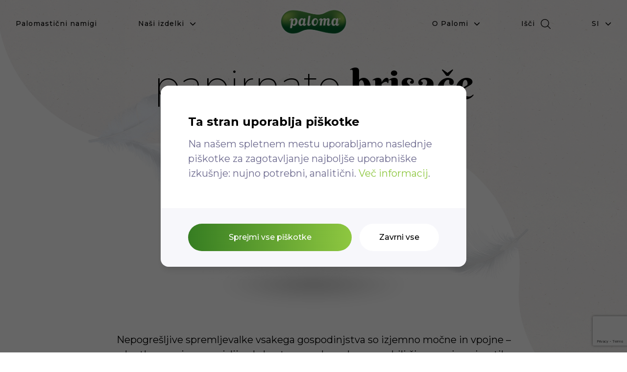

--- FILE ---
content_type: text/html; charset=UTF-8
request_url: https://www.paloma.si/si/izdelki/papirnate-brisace
body_size: 20283
content:
<!doctype html>
<html lang="sl">
<head>
    <meta charset="UTF-8">
    <meta name="viewport" content="width=device-width, user-scalable=no, initial-scale=1.0, maximum-scale=1.0, minimum-scale=1.0">
    <meta http-equiv="X-UA-Compatible" content="ie=edge">
    <link rel="preconnect" href="https://fonts.googleapis.com">
    <link rel="preconnect" href="https://fonts.gstatic.com" crossorigin>
    <link href="https://fonts.googleapis.com/css2?family=Berkshire+Swash&family=Yeseva+One&family=Montserrat:ital,wght@0,200;0,400;0,500;0,700;0,900;1,400;1,700&display=swap" rel="stylesheet">
    <link rel="stylesheet" href="/css/app.css?id=bb52fded6316ba59cdb7">
    <script src="/js/app.js?id=0af4bbeabf2c0a25a9e2" defer></script>
    <script defer src="https://unpkg.com/@alpinejs/intersect@3.x.x/dist/cdn.min.js"></script>
    <script src="https://unpkg.com/alpinejs@3.8.1/dist/cdn.min.js" defer></script>
    <title>Papirnate brisače | Paloma</title>
<meta property="og:title" content="Papirnate brisače | Paloma">
<meta name="twitter:card" content="summary">
<meta name="description" content="Nepogrešljive spremljevalke vsakega gospodinjstva so izjemno močne in vpojne – skratka, narejene z mislijo, da boste za vsako nalogo porabili čim manj papirnatih brisačk.">
<meta property="og:description" content="Nepogrešljive spremljevalke vsakega gospodinjstva so izjemno močne in vpojne – skratka, narejene z mislijo, da boste za vsako nalogo porabili čim manj papirnatih brisačk.">
<meta name="twitter:description" content="Nepogrešljive spremljevalke vsakega gospodinjstva so izjemno močne in vpojne – skratka, narejene z mislijo, da boste za vsako nalogo porabili čim manj papirnatih brisačk.">
<meta property="og:image" content="https://www.paloma.si/img/c81c623d-c487-49ce-872b-aeb6a2ec9fcf/paloma-papirnate-brisace-k.png?fm=jpg&amp;q=80&amp;fit=max&amp;crop=800%2C720%2C0%2C0">
<meta property="og:image:width" content="847">
<meta property="og:image:height" content="445">
<meta property="og:url" content="https://www.paloma.si/si/izdelki/papirnate-brisace">
<meta property="og:type" content="website">
<meta name="twitter:image" content="https://www.paloma.si/img/c81c623d-c487-49ce-872b-aeb6a2ec9fcf/paloma-papirnate-brisace-k.png?fm=jpg&amp;q=80&amp;fit=max&amp;crop=800%2C720%2C0%2C0">
    <script>
	/**
	 * GDPR cookie helper for Google Tag Manager
	 * Helper uses default dataLayer as GTM array
	 * @param  name - name of cookie
	 * @param  options - all possible options for cookies, used in addAll
	 * @constructor
	 */
	function GdprCookie (name, options) {
		this.name = name;
		this.variables = [];
		this.options = options || [];

		/**
		 * Adds variable(s) to int array, publishes event to GTM and writes cookie
		 * @param  variables {Array|String}
		 * @returns  {Array|*}
		 */
		this.add = function (variables) {
			if (typeof variables === 'string') variables = [variables];
			for (var i = 0; i < variables.length; i++) {
				var variable = variables[i];
				if (!this.check(variable)) {
					this.variables.push(variable);
					try {
						dataLayer.push({'event': variable});
					} catch (err) {
						console.log('dataLayer is not defined');
					}
				}
			}
			// check if all can be loaded and publish event
			if (this.variables.length >= this.options.length - 1) {
				if (this.variables.indexOf('all_cookies') === -1) {
					this.variables.push('all_cookies');
					try {
						dataLayer.push({'event': 'all_cookies'});
					} catch (err) {
						console.log('dataLayer is not defined');
					}
				}
			}
			this.write();
			return this.variables;
		};

		/**
		 * Adds approve all cookies from options
		 */
		this.addAll = function () {
			for (let i = 0; i < this.options.length; i++) {
				this.add(this.options[i]);
			}
		};

		/**
		 * Removes variable(s) from int array and writes cookie
		 * @param  variables {Array|String}
		 * @returns  {Array|*}
		 */
		this.remove = function (variables) {
			if (typeof variables === 'string') variables = [variables];
			for (var i = 0; i < variables.length; i++) {
				var variable = variables[i];
				var index = this.variables.indexOf(variables[i]);
				if (index !== -1) {
					this.variables.splice(index, 1);
					let i = this.variables.indexOf('all_cookies');
					if (i !== -1) {
						this.variables.splice(i, 1);
					}
					this.write();
				}
			}
			return this.variables;
		};

		this.set = function (variable, value) {
			if (value === true && !this.check(variable)) {
				this.add(variable);
			} else if (value === false && this.check(variable)) {
				this.remove(variable);
			}
		}

		/**
		 * Check if variable is saved in cookie
		 * @param  variable {String}
		 * @returns  {boolean}
		 */
		this.check = function (variable) {
			return this.variables.indexOf(variable) !== -1;
		};

		/**
		 * Writes cookie
		 * @returns  {Array|*}
		 */
		this.write = function () {
			document.cookie = this.name + "=" + this.variables.join('|') + ";path=/;domain="+location.host+"; expires=Fri, 31 Dec 9999 23:59:59 GMT";
			return this.variables;
		};

		/**
		 * Reads cookie
		 * @returns  {Array|*}
		 */
		this.read = function () {
			var cookie = document.cookie.split(';').filter(function (item) {
				return item.indexOf(this.name + '=') >= 0
			}.bind(this));
			if (cookie.length > 0) {
				this.variables = cookie[0].trim().replace(this.name + '=', '').split('|');
			}
			return this.variables;
		};

		// init
		this.read();
	}
</script>
<script>
	window.gdpr = new GdprCookie('gdpr_cookie', ['other', 'functional', 'analytics', 'advertising', 'all_cookies']);
	dataLayer = [{
		'other': window.gdpr.check('other'), // true|false
		'functional': true, // true|false
		'analytics': window.gdpr.check('analytics'), // true|false
		'advertising': window.gdpr.check('advertising'), // true|false
		'all_cookies': window.gdpr.check('all_cookies'), // true|false
	}];
</script>
<!-- Google Tag Manager -->
<script>(function(w,d,s,l,i){w[l]=w[l]||[];w[l].push({'gtm.start':
            new Date().getTime(),event:'gtm.js'});var f=d.getElementsByTagName(s)[0],
        j=d.createElement(s),dl=l!='dataLayer'?'&l='+l:'';j.async=true;j.src=
        'https://www.googletagmanager.com/gtm.js?id='+i+dl;f.parentNode.insertBefore(j,f);
    })(window,document,'script','dataLayer','GTM-KRQ3CZS');</script>
<!-- End Google Tag Manager -->
        <style >[wire\:loading], [wire\:loading\.delay], [wire\:loading\.inline-block], [wire\:loading\.inline], [wire\:loading\.block], [wire\:loading\.flex], [wire\:loading\.table], [wire\:loading\.grid], [wire\:loading\.inline-flex] {display: none;}[wire\:loading\.delay\.shortest], [wire\:loading\.delay\.shorter], [wire\:loading\.delay\.short], [wire\:loading\.delay\.long], [wire\:loading\.delay\.longer], [wire\:loading\.delay\.longest] {display:none;}[wire\:offline] {display: none;}[wire\:dirty]:not(textarea):not(input):not(select) {display: none;}input:-webkit-autofill, select:-webkit-autofill, textarea:-webkit-autofill {animation-duration: 50000s;animation-name: livewireautofill;}@keyframes livewireautofill { from {} }</style>
</head>
<body>
    <header x-data="menu_items()" class="absolute w-full top-0 left-0 z-50">
    
    <div x-cloak class="hidden lg:block">
        <div x-show="isMenuOpened"
             class="absolute z-10 top-0 w-full"
             @mouseleave="closeMenu()"
             x-transition:enter="transition ease-in-out duration-500"
             x-transition:enter-start="opacity-0"
             x-transition:enter-end="opacity-100"
             x-transition:leave="transition ease-in-out duration-500"
             x-transition:leave-start="opacity-100"
             x-transition:leave-end="opacity-0"
        >
            <div class="bg-white h-20"></div>
            <div class="bg-white">
                <template x-for="item in items">
                    <template x-if="item.children">
                        <div x-show="current === item.index"
                             class="submenu bg-white w-full first-of-type:absolute"
                             :class="{'absolute': languagesVisible || previous === 'languages'}"
                             x-transition:enter="transition ease-in-out duration-500"
                             x-transition:enter-start="opacity-0"
                             x-transition:enter-end="opacity-100"
                             x-transition:leave="transition ease-in-out duration-500"
                             x-transition:leave-start="opacity-100"
                             x-transition:leave-end="opacity-0"
                        >
                            <div class="relative mx-auto max-w-screen-2xl box-border px-4 md:px-8 2xl:px-[48px]">
    <div class="pt-16 pb-14 flex -mx-2">
                                    <template x-for="child in item.children">
                                        <a class="flex-1 px-4 -mx-2 group" :href="child.url">
                                            <span class="inline-block relative">
                                                <svg class="relative max-w-full h-auto" width="400" height="400" viewBox="0 0 400 400" fill="none" xmlns="http://www.w3.org/2000/svg">
                                                    <rect width="400" height="400"/>
                                                </svg>
                                                <template x-if="item.index === 'about'">
                                                    <div class="absolute top-0 rounded-2xl overflow-hidden w-fit mx-auto">
                                                        <img class="mx-auto rounded-lg zoomIn" :src="child.image" :alt="child.title">
                                                    </div>
                                                </template>
                                                <template x-if="item.index === 'inventory'">
                                                    <span class="absolute top-0 w-full h-full flex justify-center items-center bg-[#F8F8F8] rounded-2xl">
                                                        <span class="relative">
                                                            <img class="mx-auto transition ease-in-out duration-500 group-hover:scale-125 group-hover:translate-y-0" :src="child.image" :alt="child.title">
                                                            <img class="-mt-10 scale-x-75 transition ease-in-out duration-300 group-hover:scale-100 group-hover:opacity-80" src="https://www.paloma.si/images/shadow.svg" alt="Oval shadow">
                                                            <img class="absolute block top-[-30%] left-[0] w-[100px] h-auto max-w-none opacity-0 translate-y-[33%] transition ease-in-out duration-300 group-hover:opacity-100 group-hover:-translate-y-[20%]" src="https://www.paloma.si/images/bombaz-blur.png" alt="Decorative cotton ball">
                                                            <img class="absolute block top-[-10%] right-[7%] w-[35px] h-auto max-w-none opacity-0 translate-y-[20%] transition ease-in-out duration-700 group-hover:opacity-100 group-hover:translate-y-[0]" src="https://www.paloma.si/images/decor-cotton-blur-right.png" alt="Decorative cotton ball">
                                                            <img class="absolute block bottom-[17%] right-[10%] w-[45px] h-auto max-w-none opacity-0 translate-y-[46%] transition ease-in-out duration-500 group-hover:opacity-100 group-hover:translate-y-[0]" src="https://www.paloma.si/images/bombaz.png" alt="Decorative cotton ball">
                                                            <img class="absolute block bottom-[18%] left-[30%] w-[52px] h-auto max-w-none opacity-0 translate-y-[27%] transition ease-in-out duration-200 group-hover:opacity-100 group-hover:translate-y-[0]" src="https://www.paloma.si/images/decor-cotton-left.png" alt="Decorative cotton ball">
                                                        </span>
                                                    </span>
                                                </template>
                                            </span>
                                            <span class="inline-block text-sm pt-4 group-hover:text-green-dark transition-colors" x-text="child.title"></span>
                                        </a>
                                    </template>
                                </div>
</div>
                        </div>
                    </template>
                </template>
            </div>
            <div x-show="languagesVisible"
                 class="absolute w-full top-20"
                 @click.outside="languagesVisible = false"
                 x-transition:enter="transition ease-in-out duration-500"
                 x-transition:enter-start="opacity-0"
                 x-transition:enter-end="opacity-100"
                 x-transition:leave="transition ease-in-out duration-500"
                 x-transition:leave-start="opacity-100"
                 x-transition:leave-end="opacity-0"
            >
                <div class="relative mx-auto max-w-screen-2xl box-border px-4 md:px-8 2xl:px-[48px] flex justify-end mt-4">
    <div class="">
    <ul class="p-8 bg-white rounded-3xl min-w-[275px]">
        <li class="mb-4">
            <a class="flex items-center">
                <span class="text-white uppercase py-2 w-[60px] text-center rounded-full bg-gradient-to-r from-green-dark to-green-light">si</span>
                <span class="capitalize underline pl-6 text-sm font-semibold">slovenščina</span>
            </a>
        </li>
                    <li class="mb-4 last-of-type:mb-0">
                <a class="flex items-center" rel="alternate" hreflang="en" href="https://www.paloma.si/en/products/paper-towels">
                    <span class="uppercase py-2 box-border w-[60px] text-center rounded-full border border-black">en</span>
                    <span class="capitalize pl-6 text-sm">English</span>
                </a>
            </li>
                    <li class="mb-4 last-of-type:mb-0">
                <a class="flex items-center" rel="alternate" hreflang="hr" href="https://www.paloma.si/hr/proizvodi/papirnati-rucnici">
                    <span class="uppercase py-2 box-border w-[60px] text-center rounded-full border border-black">hr</span>
                    <span class="capitalize pl-6 text-sm">hrvatski</span>
                </a>
            </li>
                    <li class="mb-4 last-of-type:mb-0">
                <a class="flex items-center" rel="alternate" hreflang="sr" href="https://www.paloma.si/rs/proizvodi/papirnati-ubrusi">
                    <span class="uppercase py-2 box-border w-[60px] text-center rounded-full border border-black">rs</span>
                    <span class="capitalize pl-6 text-sm">Srpski</span>
                </a>
            </li>
            </ul>
</div>
</div>
            </div>
        </div>
        
        <div x-show="isMenuOpened"
             x-cloak
             class="fixed bg-black/20 w-full h-screen"
             x-transition:enter="transition ease-in-out delay-300 duration-500"
             x-transition:enter-start="opacity-0"
             x-transition:enter-end="opacity-100"
             x-transition:leave="transition ease-in-out duration-200"
             x-transition:leave-start="opacity-100"
             x-transition:leave-end="opacity-0"
        ></div>
    </div>
    
    <div class="relative mx-auto max-w-screen-2xl box-border px-4 md:px-8 2xl:px-[48px] hidden z-10 lg:block pt-4 pb-2">
    <div class="items-center flex flex-wrap -m-2 sm:-m-4">
	<div class="p-2 sm:p-4 relative w-5/12 text-left space-x-8 xl:space-x-20">
    <a class="header-item text-sm font-medium inline-flex items-center" @mouseenter="closeMenu()" href="https://www.paloma.si/si/nasveti">
    <span class="relative block flex-1">Palomastični namigi</span>
    </a>
                                <a class="header-item text-sm font-medium inline-flex items-center" @click="select(items.inventory, $event)" @mouseenter="select(items.inventory, $event)" :class="{'active': current === 'inventory'}" href="https://www.paloma.si/si/izdelki">
    <span class="relative block flex-1">Naši izdelki</span>
                            <svg class="pl-3 w-auto" width="12" height="8" viewBox="0 0 12 8" fill="none" xmlns="http://www.w3.org/2000/svg">
                    <path d="M10.9664 1.03308C10.8921 0.958695 10.8039 0.899688 10.7068 0.859428C10.6097 0.819169 10.5056 0.798447 10.4004 0.798447C10.2953 0.798447 10.1912 0.819169 10.0941 0.859428C9.99697 0.899688 9.90874 0.958695 9.83444 1.03308L5.60044 5.26908L1.36644 1.03408C1.29212 0.959748 1.20388 0.900787 1.10676 0.860561C1.00965 0.820335 0.90556 0.799631 0.800445 0.799631C0.695329 0.799631 0.591243 0.820335 0.494128 0.860561C0.397014 0.900787 0.308773 0.959748 0.234445 1.03408C0.160116 1.1084 0.101156 1.19664 0.0609303 1.29376C0.0207041 1.39087 0 1.49496 0 1.60008C0 1.70519 0.0207041 1.80928 0.0609303 1.90639C0.101156 2.00351 0.160116 2.09175 0.234445 2.16608L5.03444 6.96607C5.10861 7.0407 5.1968 7.09991 5.29393 7.14032C5.39107 7.18073 5.49524 7.20154 5.60044 7.20154C5.70565 7.20154 5.80982 7.18073 5.90696 7.14032C6.00409 7.09991 6.09228 7.0407 6.16644 6.96607L10.9664 2.16608C11.0408 2.09178 11.0998 2.00355 11.1401 1.90643C11.1804 1.80931 11.2011 1.70521 11.2011 1.60008C11.2011 1.49494 11.1804 1.39084 11.1401 1.29372C11.0998 1.19661 11.0408 1.10837 10.9664 1.03408" fill="#000"/>
                </svg>
                    </a>
</div>            <div class="p-2 sm:p-4 w-2/12 text-center">
    <a class="relative inline-block mx-auto" href="https://www.paloma.si/si">
                    <img class="w-[140px]" src="https://www.paloma.si/images/logo.png" alt="Paloma Logo">
                </a>
</div>            <div class="p-2 sm:p-4 relative w-5/12 text-right space-x-8 xl:space-x-20">
    <a class="header-item text-sm font-medium inline-flex items-center" @click="select(items.about, $event)" @mouseenter="select(items.about, $event)" :class="{'active': current === 'about'}" href="">
    <span class="relative block flex-1">O Palomi</span>
                            <svg class="pl-3 w-auto" width="12" height="8" viewBox="0 0 12 8" fill="none" xmlns="http://www.w3.org/2000/svg">
                    <path d="M10.9664 1.03308C10.8921 0.958695 10.8039 0.899688 10.7068 0.859428C10.6097 0.819169 10.5056 0.798447 10.4004 0.798447C10.2953 0.798447 10.1912 0.819169 10.0941 0.859428C9.99697 0.899688 9.90874 0.958695 9.83444 1.03308L5.60044 5.26908L1.36644 1.03408C1.29212 0.959748 1.20388 0.900787 1.10676 0.860561C1.00965 0.820335 0.90556 0.799631 0.800445 0.799631C0.695329 0.799631 0.591243 0.820335 0.494128 0.860561C0.397014 0.900787 0.308773 0.959748 0.234445 1.03408C0.160116 1.1084 0.101156 1.19664 0.0609303 1.29376C0.0207041 1.39087 0 1.49496 0 1.60008C0 1.70519 0.0207041 1.80928 0.0609303 1.90639C0.101156 2.00351 0.160116 2.09175 0.234445 2.16608L5.03444 6.96607C5.10861 7.0407 5.1968 7.09991 5.29393 7.14032C5.39107 7.18073 5.49524 7.20154 5.60044 7.20154C5.70565 7.20154 5.80982 7.18073 5.90696 7.14032C6.00409 7.09991 6.09228 7.0407 6.16644 6.96607L10.9664 2.16608C11.0408 2.09178 11.0998 2.00355 11.1401 1.90643C11.1804 1.80931 11.2011 1.70521 11.2011 1.60008C11.2011 1.49494 11.1804 1.39084 11.1401 1.29372C11.0998 1.19661 11.0408 1.10837 10.9664 1.03408" fill="#000"/>
                </svg>
                    </a>
                <label class="header-item text-sm font-medium inline-flex items-center cursor-pointer" for="search-toggle" @mouseenter="closeMenu()">
    <span class="relative block flex-1">Išči</span>
                            <svg class="pl-3 w-auto" width="20" height="20" viewBox="0 0 20 20" fill="none" xmlns="http://www.w3.org/2000/svg">
                    <path fill-rule="evenodd" clip-rule="evenodd" d="M1.29032 8.3871C1.29032 4.47419 4.47419 1.29032 8.3871 1.29032C12.3 1.29032 15.4839 4.47419 15.4839 8.3871C15.4839 12.3 12.3 15.4839 8.3871 15.4839C4.47419 15.4839 1.29032 12.3 1.29032 8.3871ZM19.811 18.8987L14.749 13.8368C16.0077 12.3697 16.7742 10.4677 16.7742 8.3871C16.7742 3.76258 13.0116 0 8.3871 0C3.76258 0 0 3.76258 0 8.3871C0 13.0116 3.76258 16.7742 8.3871 16.7742C10.4677 16.7742 12.3697 16.0084 13.8368 14.749L18.8987 19.811C19.0245 19.9368 19.1897 20 19.3548 20C19.52 20 19.6852 19.9368 19.811 19.811C20.0632 19.5587 20.0632 19.151 19.811 18.8987Z" fill="#000"/>
                </svg>
                    </label>
                <button class="header-item text-sm font-medium inline-flex items-center uppercase" @click="languagesVisible = !languagesVisible; current = null; isMenuOpened = languagesVisible; previous = 'languages';" @mouseenter="languagesVisible = !languagesVisible; current = null; isMenuOpened = languagesVisible; previous = 'languages';" :class="{'active': languagesVisible}">
    <span class="relative block flex-1">si</span>
                            <svg class="pl-3 w-auto" width="12" height="8" viewBox="0 0 12 8" fill="none" xmlns="http://www.w3.org/2000/svg">
                    <path d="M10.9664 1.03308C10.8921 0.958695 10.8039 0.899688 10.7068 0.859428C10.6097 0.819169 10.5056 0.798447 10.4004 0.798447C10.2953 0.798447 10.1912 0.819169 10.0941 0.859428C9.99697 0.899688 9.90874 0.958695 9.83444 1.03308L5.60044 5.26908L1.36644 1.03408C1.29212 0.959748 1.20388 0.900787 1.10676 0.860561C1.00965 0.820335 0.90556 0.799631 0.800445 0.799631C0.695329 0.799631 0.591243 0.820335 0.494128 0.860561C0.397014 0.900787 0.308773 0.959748 0.234445 1.03408C0.160116 1.1084 0.101156 1.19664 0.0609303 1.29376C0.0207041 1.39087 0 1.49496 0 1.60008C0 1.70519 0.0207041 1.80928 0.0609303 1.90639C0.101156 2.00351 0.160116 2.09175 0.234445 2.16608L5.03444 6.96607C5.10861 7.0407 5.1968 7.09991 5.29393 7.14032C5.39107 7.18073 5.49524 7.20154 5.60044 7.20154C5.70565 7.20154 5.80982 7.18073 5.90696 7.14032C6.00409 7.09991 6.09228 7.0407 6.16644 6.96607L10.9664 2.16608C11.0408 2.09178 11.0998 2.00355 11.1401 1.90643C11.1804 1.80931 11.2011 1.70521 11.2011 1.60008C11.2011 1.49494 11.1804 1.39084 11.1401 1.29372C11.0998 1.19661 11.0408 1.10837 10.9664 1.03408" fill="#000"/>
                </svg>
                    </button>
</div>
</div>
</div>
    
    <div>
        <input type="checkbox"
               id="search-toggle"
               class="hidden peer"
               onchange="if (this.checked) {document.body.style.height = '100vh'; document.body.style.overflow = 'hidden';} else {document.body.style.height = 'auto'; document.body.style.overflow = 'auto';}">
        <div class="fixed hidden peer-checked:flex justify-center items-center w-screen h-screen top-0 left-0" style="background: url(https://www.paloma.si/images/pattern-full.png) repeat;">
            <label for="search-toggle" class="absolute flex items-center top-[20px] left-[50%] -translate-x-1/2">
                <span class="text-sm font-bold mr-1">Zapri</span>
                <img class="w-5 h-5 -mt-px" src="https://www.paloma.si/images/icons/close.svg" alt="Close icon">
            </label>
            <div class="relative mx-auto max-w-screen-2xl box-border px-4 md:px-8 2xl:px-[48px] flex justify-center items-center">
    <form class="border-b-2 border-black flex items-center" method="get" action="https://www.paloma.si/si/iskanje">
                    <input type="text" name="s" class="flex-1 w-full appearance-none bg-transparent border-none py-1 md:py-2 lg:py-3 xl:py-4 sm:text-lg md:text-xl lg:text-2xl xl:text-3xl placeholder:text-black focus:outline-none" placeholder="Kaj iščete?">
                    <button class="flex-none w-4 md:w-6 lg:w-8 xl:w-10">
                        <img class="w-full" src="https://www.paloma.si/images/icons/search.svg" alt="Search icon">
                    </button>
                </form>
</div>
        </div>
    </div>
    
    <div class="relative mx-auto max-w-screen-2xl box-border px-4 md:px-8 2xl:px-[48px] py-4 lg:hidden">
    <div class="flex justify-between items-center">
            <a class="relative block" href="https://www.paloma.si/si">
                <img class="w-[140px]" src="https://www.paloma.si/images/logo.png" alt="Paloma Logo">
            </a>
            <label class="relative block" for="mobile-toggle">
                <img class="w-6 h-6" src="https://www.paloma.si/images/icons/menu.svg" alt="Menu icon">
            </label>
        </div>
</div>
    <input type="checkbox"
           id="mobile-toggle"
           class="hidden peer"
           onchange="if (this.checked) {document.body.style.height = '100vh'; document.body.style.overflow = 'hidden';} else {document.body.style.height = 'auto'; document.body.style.overflow = 'auto';}">
    <div class="fixed top-0 left-0 w-screen min-h-screen bg-white hidden peer-checked:flex flex-col bg-[#F5F2F2]">
        <div class="relative mx-auto max-w-screen-2xl box-border px-4 md:px-8 2xl:px-[48px] relative w-full flex-none py-3">
    <div x-show="!searchVisible" class="h-12 flex items-center justify-between">
                <div class="w-3/12">
                    <button @click="searchVisible = true" class="relative inline-flex items-center p-3 -ml-3">
                        <span class="relative block flex-1 text-xs font-medium whitespace-nowrap">Išči</span>
                        <img class="ml-3 relative w-[18px] h-[18px]" src="https://www.paloma.si/images/icons/search.svg" alt="Search icon">
                    </button>
                </div>
                <div class="w-6/12 flex justify-center">
                    <a href="https://www.paloma.si/si">
                        <img class="w-[140px]" src="https://www.paloma.si/images/logo.png" alt="Paloma Logo">
                    </a>
                </div>
                <div class="w-3/12 flex justify-end">
                    <label class="relative block p-3 -mr-3" for="mobile-toggle">
                        <img class="w-6 h-6" src="https://www.paloma.si/images/icons/close.svg" alt="Close menu icon">
                    </label>
                </div>
            </div>
            <div x-show="searchVisible" @click.outside="searchVisible = false" class="h-12 flex items-center justify-between">
                <div class="flex-1">
                    <form class="flex items-center p-1 bg-white rounded-full" method="get" action="https://www.paloma.si/si/iskanje">
                        <button class="flex-none bg-[#EBEBEB] rounded-full py-2 px-3 mr-3">
                            <img class="w-full" src="https://www.paloma.si/images/icons/search.svg" alt="Search icon">
                        </button>
                        <input x-effect="if (searchVisible) $nextTick(() => { $el.focus() })" type="text" name="s" class="flex-1 w-full appearance-none bg-transparent border-none py-1 text-xs placeholder:text-black focus:outline-none" placeholder="Kaj iščete?">
                    </form>
                </div>
                <div class="ml-4 flex justify-end">
                    <button @click="searchVisible = false" class="relative block w-10 h-10 bg-white rounded-full flex justify-center items-center">
                        <img class="w-6 h-6" src="https://www.paloma.si/images/icons/close.svg" alt="Close menu icon">
                    </button>
                </div>
            </div>
</div>
        <div class="relative mx-auto max-w-screen-2xl box-border px-4 md:px-8 2xl:px-[48px] w-full flex-1 pt-16 pb-4 overflow-y-auto">
    <ul class="max-w-[640px] mx-auto">
                <template x-for="item in items">
                    <li class="block py-2 border-b border-[#E7E7E7] last-of-type:border-b-transparent">
                        <a class="flex justify-between items-center text-sm font-semibold py-4" :class="{'text-[#737373]': isDeselected(item.index)}" :href="item.url" @click="select(item, $event, true)">
                            <span x-text="item.title" class="flex-1"></span>
                            <img x-show="item.hasOwnProperty('children')" class="w-8 transition" :class="{'transform rotate-180': current === item.index}" src="https://www.paloma.si/images/icons/dropdown.svg" alt="Dropdown icon">
                        </a>
                        <template x-if="item.hasOwnProperty('children')">
                            <ul x-show="current === item.index" x-transition.duration.350ms>
                                <template x-for="child in item.children">
                                    <li>
                                        <a class="block py-3" :href="child.url" x-text="child.title"></a>
                                    </li>
                                </template>
                            </ul>
                        </template>
                    </li>
                </template>
            </ul>
</div>
        <div class="relative mb-24 flex justify-center">
            <button @click="languagesVisible = true" x-show="!languagesVisible" x-transition.duration.350ms class="py-2 pl-4 pr-3 rounded-full bg-gradient-to-r from-green-dark to-green-light flex items-center">
                <span class="text-xs text-white pr-2 uppercase">si</span>
                <img class="w-3" src="https://www.paloma.si/images/icons/dropdown-white-trimmed.svg" alt="Dropdown icon">
            </button>
            <div x-show="languagesVisible" x-transition.duration.350ms @click.outside="languagesVisible = false" class="absolute bottom-0">
                <div class="">
    <ul class="p-8 bg-white rounded-3xl min-w-[275px]">
        <li class="mb-4">
            <a class="flex items-center">
                <span class="text-white uppercase py-2 w-[60px] text-center rounded-full bg-gradient-to-r from-green-dark to-green-light">si</span>
                <span class="capitalize underline pl-6 text-sm font-semibold">slovenščina</span>
            </a>
        </li>
                    <li class="mb-4 last-of-type:mb-0">
                <a class="flex items-center" rel="alternate" hreflang="en" href="https://www.paloma.si/en/products/paper-towels">
                    <span class="uppercase py-2 box-border w-[60px] text-center rounded-full border border-black">en</span>
                    <span class="capitalize pl-6 text-sm">English</span>
                </a>
            </li>
                    <li class="mb-4 last-of-type:mb-0">
                <a class="flex items-center" rel="alternate" hreflang="hr" href="https://www.paloma.si/hr/proizvodi/papirnati-rucnici">
                    <span class="uppercase py-2 box-border w-[60px] text-center rounded-full border border-black">hr</span>
                    <span class="capitalize pl-6 text-sm">hrvatski</span>
                </a>
            </li>
                    <li class="mb-4 last-of-type:mb-0">
                <a class="flex items-center" rel="alternate" hreflang="sr" href="https://www.paloma.si/rs/proizvodi/papirnati-ubrusi">
                    <span class="uppercase py-2 box-border w-[60px] text-center rounded-full border border-black">rs</span>
                    <span class="capitalize pl-6 text-sm">Srpski</span>
                </a>
            </li>
            </ul>
</div>
            </div>
        </div>
    </div>
</header>

    <main>
            <div id="hero" class="pt-16 md:pt-24 lg:pt-32">
        <img class="hidden md:block absolute w-full top-0 left-0" src="https://www.paloma.si/images/pattern-page.png" alt="Decorative background">
        <img class="md:hidden absolute top-0 left-0 w-full" src="https://www.paloma.si/images/pattern-category-mobile.png" alt="Decorative background">
        <div class="relative mx-auto max-w-screen-2xl box-border px-4 md:px-8 2xl:px-[48px]">
    <img class="absolute w-24 md:w-32 lg:w-auto left-0 md:left-[80px] lg:left-[180px] top-[60px] relax" data-rellax-speed="-1" src="https://www.paloma.si/images/feather-double-right.png" alt="Decorative feathers">
            <img class="absolute w-24 md:w-32 lg:w-auto right-[20px] md:right-[140px] lg:right-[200px] bottom-[120px] lg:bottom-[60px] z-10 relax" data-rellax-speed="2" src="https://www.paloma.si/images/feather-left-up.png" alt="Decorative feathers">
            <h1 class="font-extralight text-3xl md:text-4xl lg:text-5xl xl:text-6xl 2xl:text-7xl max-w-[80%] mx-auto md:max-w-full relative text-center z-[1] lowercase">Papirnate <strong class="relative font-serif text-3xl-serif md:text-4xl-serif lg:text-5xl-serif xl:text-6xl-serif 2xl:text-7xl-serif z-10">brisače</strong>
</h1>
            <div class="flex justify-center -mt-4 md:-mt-8 lg:-mt-16">
                <div class="inline-block">
                    <img class="max-w-[80%] mx-auto md:max-w-full relax" data-rellax-speed="1" src="https://www.paloma.si/img/c81c623d-c487-49ce-872b-aeb6a2ec9fcf/paloma-papirnate-brisace-k.png?fm=png&amp;q=80&amp;fit=max&amp;crop=789%2C720%2C0%2C0&amp;w=460" alt="Paloma Papirnate Brisace">
                    <img class="mx-auto -mt-12" src="https://www.paloma.si/images/shadow.svg" alt="Decorative shadow">
                </div>
            </div>
</div>
    </div>

    <div id="intro">
        <div class="relative mx-auto max-w-screen-2xl box-border px-4 md:px-8 2xl:px-[48px]">
    <p class="text-sm md:text-base lg:text-lg mt-8 lg:mt-10 text-center mx-auto max-w-[860px]">
    Nepogrešljive spremljevalke vsakega gospodinjstva so izjemno močne in vpojne – skratka, narejene z mislijo, da boste za vsako nalogo porabili čim manj papirnatih brisačk.
</p>
</div>
    </div>

    <div id="content" class="mt-16 md:mt-24 lg:mt-32">
        <div class="relative mx-auto max-w-screen-2xl box-border px-4 md:px-8 2xl:px-[48px]">
    <div class="block not-first:mt-20" data-type="imagetext">
    <div class="items-start lg:items-center flex flex-wrap -m-2 sm:-m-4">
	<div class="p-2 sm:p-4 w-full md:w-6/12 lg:w-5/12">
    <div class="relative">
    <div class="relative inline-block" x-data="image_items_component()" x-init='items = [{"x":40,"y":65,"id":6,"type":"App\\Models\\Product","uuid":"u4CWhf","title":"Pro Food","image":"https:\/\/www.paloma.si\/img\/33f4cc12-f8c0-4db1-b307-ca47188c3dd7\/pro-food.png?fm=jpg\u0026q=80\u0026fit=max\u0026crop=1279%2C720%2C335%2C0\u0026w=152","url":"https:\/\/www.paloma.si\/si\/izdelki\/papirnate-brisace\/paloma-pro-food"}]; placement = "bottom"; offset = [0,40]'>
        
        <img class="relative block rounded-lg" src="https://www.paloma.si/img/87fc526f-754a-4103-a6e3-d069f90c5804/01.jpg?fm=png&amp;q=80&amp;fit=max&amp;crop=528%2C704%2C0%2C0&amp;w=540" alt="01">
        <template x-if="item_is_sticker">
            <img x-bind:src="item ? item.image : null" class="absolute w-16 h-16 lg:w-20 lg:h-20 top-[24px] lg:top-[80px] rounded-full left-[24px] lg:left-auto lg:right-[-40px]" style="background-color: rgba(255,255,255,0.7); box-shadow: 0 0 12px 13px rgba(255,255,255,0.7);" x-bind:alt="item ? item.title : null">
        </template>
        
        <div class="absolute top-0 left-0 w-full h-full md:overflow-hidden" x-ref="boundary">
            <div class="absolute top-0 left-0 w-full h-full" x-on:click="reset()">&nbsp;</div>
                            <button class="w-8 h-8 absolute rounded-full border-2 border-green-light flex items-center justify-center bg-[rgba(255,255,255,0.7)] -translate-x-1/2 -translate-y-1/2 opacity-0 scale-0 focus:outline-none hover:bg-white hover:scale-125 hover:opacity-100 transition ease-out duration-700"
                        style="left: 40%; top: 65%"
                        x-ref="item-0"
                        x-on:click="select(0, $event)"
                        x-intersect.once="$el.classList.add('opacity-90', 'scale-100')"
                >
                    <span class="relative block w-3 h-3 rounded-full bg-gradient-to-b from-green-dark to-green-light pointer-events-none"></span>
                </button>
                        <div x-bind:class="{'hidden': !item_is_product, 'z-10': true}" x-ref="popup" x-cloak>
                <div class="relative text-center max-w-[240px] md:max-w-auto rounded-lg bg-white px-6 py-5 text-center shadow-lg md:shadow-none">
                    <button class="lg:hidden absolute top-[10px] right-[10px]" x-on:click="reset()">
                        <img src="https://www.paloma.si/images/icons/close.svg" alt="Close icon">
                    </button>
                    <img class="mx-auto" x-bind:src="item_is_product ? item.image : null" x-bind:alt="item ? item.title : null">
                    <a x-bind:href="item_is_product ? item.url : null" class="mt-5 inline-flex flex-wrap lg:flex-nowrap justify-center items-center">
                        <span class="w-full lg:w-auto relative text-xs text-green-dark uppercase font-black top-[-6px]" x-text="item ? item.title : null"></span>
                        <img class="relative ml-4 w-10 top-[-6px]" src="https://www.paloma.si/images/icons/arrow-long-right-green.svg" alt="Green arrow pointing right">
                    </a>
                </div>
            </div>
        </div>
    </div>
</div>
</div>        <div class="p-2 sm:p-4 hidden lg:block w-1/12">
    &nbsp;
</div>        <div class="p-2 sm:p-4 w-full md:w-6/12 lg:w-5/12">
    <div>
                                    <h3 class="font-extralight text-2xl md:text-2xl lg:text-3xl xl:text-4xl 2xl:text-5xl mb-8 lg:mb-10">Brisačke za vse <strong class="relative font-serif text-2xl-serif md:text-2xl-serif lg:text-3xl-serif xl:text-4xl-serif 2xl:text-5xl-serif">življenjske situacije</strong>
</h3>
                                <div class="leading-6 md:leading-7 lg:leading-8 prose prose-sm md:prose-base" >
    <p>Doma se srečujemo s 101 opravilom in v Palomi smo z mislijo nanje razvili posebne kuhinjske brisačke. Ne glede na to ali cvrete krompirček, čistite okna, pospravljate kuhinjski pult ali garažo, boste našli pravo brisačko za vaše opravilo, včasih pa bo le ena kos čisto vsemu.</p><p>Med našimi papirnatimi brisačami Paloma PRO, Design in Classic poiščite svojo najljubšo.</p><p><br></p>
</div>
                            </div>
</div>        <div class="p-2 sm:p-4 hidden lg:block w-1/12">
    &nbsp;
</div>
</div>
</div>
</div>
    </div>

            <div id="f" class="relative mt-16 md:mt-24 lg:mt-32 z-20">
            <div class="relative mx-auto max-w-screen-2xl box-border px-4 md:px-8 2xl:px-[48px]">
    <div class="items-end flex flex-wrap -m-2 sm:-m-4">
	<div class="p-2 sm:p-4 w-full md:w-3/12">
    <h3 class="font-extralight text-2xl md:text-2xl lg:text-3xl xl:text-4xl 2xl:text-5xl text-center md:text-left">Izdelki</h3>
</div>                    <div class="p-2 sm:p-4 w-full md:w-6/12">
    <form class="flex justify-center lg:hidden" action="https://www.paloma.si/si/izdelki/papirnate-brisace#f" x-data>
                            <select class="font-bold uppercase" name="b" x-on:change="$event.target.closest('form').submit()">
                                <option value="" selected>Vse znamke</option>
                                                                    <option value="5" >Pro</option>
                                                                    <option value="6" >Design</option>
                                                                    <option value="13" >Classic</option>
                                                            </select>
                        </form>
                        <div class="hidden lg:flex justify-center flex -m-2 sm:-m-4">
	<div class="p-2 sm:p-4">
    <a href="https://www.paloma.si/si/izdelki/papirnate-brisace#f"
                                       class="inline-block whitespace-nowrap py-2 px-6 rounded-full text-xs font-bold uppercase text-white bg-gradient-to-r from-green-dark to-green-light"
                                    >Vse znamke</a>
</div>                                                            <div class="p-2 sm:p-4">
    <a class="relative cursor-pointer focus:outline-none inline-block py-2 px-6 rounded-full border-gradient border-gradient-small group" href=https://www.paloma.si/si/izdelki/papirnate-brisace?b=5#f>
    <span class="text-white text-left">
        <span class="relative block text-xs uppercase whitespace-nowrap font-bold text-black group-hover:text-white transition-delay-300 transition-colors">
                            Pro
                    </span>
            </span>
    </a>
</div>                                                            <div class="p-2 sm:p-4">
    <a class="relative cursor-pointer focus:outline-none inline-block py-2 px-6 rounded-full border-gradient border-gradient-small group" href=https://www.paloma.si/si/izdelki/papirnate-brisace?b=6#f>
    <span class="text-white text-left">
        <span class="relative block text-xs uppercase whitespace-nowrap font-bold text-black group-hover:text-white transition-delay-300 transition-colors">
                            Design
                    </span>
            </span>
    </a>
</div>                                                            <div class="p-2 sm:p-4">
    <a class="relative cursor-pointer focus:outline-none inline-block py-2 px-6 rounded-full border-gradient border-gradient-small group" href=https://www.paloma.si/si/izdelki/papirnate-brisace?b=13#f>
    <span class="text-white text-left">
        <span class="relative block text-xs uppercase whitespace-nowrap font-bold text-black group-hover:text-white transition-delay-300 transition-colors">
                            Classic
                    </span>
            </span>
    </a>
</div>
</div>
</div>                    <div class="p-2 sm:p-4 hidden md:block w-full md:w-3/12 text-right">
    <a href="https://www.paloma.si/si/izdelki" class="top-[-6px] relative inline-flex items-center group overflow-hidden">
    <span class="relative text-xs text-green-dark uppercase font-black link" data-content="Vsi izdelki">Vsi izdelki</span>
    <img class="relative ml-4 w-10 link link-image" src="https://www.paloma.si/images/icons/arrow-right-green.svg" alt="Green arrow pointing right">
</a>
</div>
</div>
</div>
        </div>

        <div class="relative mx-auto max-w-screen-2xl box-border px-4 md:px-8 2xl:px-[48px] mt-12 lg:mt-20">
    <div wire:id="cghg7XUT9f17PxCPqy2X" wire:initial-data="{&quot;fingerprint&quot;:{&quot;id&quot;:&quot;cghg7XUT9f17PxCPqy2X&quot;,&quot;name&quot;:&quot;posts-list&quot;,&quot;locale&quot;:&quot;sl&quot;,&quot;path&quot;:&quot;si\/izdelki\/papirnate-brisace&quot;,&quot;method&quot;:&quot;GET&quot;,&quot;v&quot;:&quot;acj&quot;},&quot;effects&quot;:{&quot;listeners&quot;:[]},&quot;serverMemo&quot;:{&quot;children&quot;:[],&quot;errors&quot;:[],&quot;htmlHash&quot;:&quot;76623241&quot;,&quot;data&quot;:{&quot;query&quot;:&quot;[base64]&quot;,&quot;items&quot;:[],&quot;extended&quot;:true,&quot;page&quot;:0,&quot;more&quot;:&quot;\u0161e ve\u010d&quot;,&quot;has_more&quot;:true,&quot;total&quot;:13,&quot;amount&quot;:6,&quot;initial&quot;:3,&quot;imageFit&quot;:&quot;&quot;},&quot;dataMeta&quot;:{&quot;modelCollections&quot;:{&quot;items&quot;:{&quot;class&quot;:&quot;App\\Models\\Product&quot;,&quot;id&quot;:[13,6,7],&quot;relations&quot;:[&quot;translations&quot;,&quot;category&quot;,&quot;category.slugs&quot;,&quot;slugs&quot;,&quot;medias&quot;],&quot;connection&quot;:&quot;mysql&quot;}}},&quot;checksum&quot;:&quot;0de73e46ee5a33956262748541f2346c5073c4bda398d70b730f4a734b37bdc8&quot;}}">
    <div class="">
        <div class="flex flex-wrap -m-2 sm:-m-7">
                            <div class="p-2 sm:p-7 w-full md:w-6/12 lg:w-4/12 lg:middle:-mt-16">
                    <a href="https://www.paloma.si/si/izdelki/papirnate-brisace/paloma-multi-fun-flexi-cut" class="relative w-full group">
    <div class="rounded-lg overflow-hidden w-fit mx-auto">
        <img class="mx-auto rounded-lg zoomIn" src="https://www.paloma.si/img/33f4cc12-f8c0-4db1-b307-ca47188c3dd7/pro-flexi.png?fm=png&amp;q=80&amp;fit=&amp;crop=1279%2C720%2C335%2C0&amp;w=416&amp;h=280" alt="Pro Flexi">
    </div>
    <div class="relative block text-center pt-10 lg:pt-14">
        <hr class="absolute border-none m-0 p-0 w-px h-10 lg:h-20 top-[-20px] lg:top-[-40px] bg-gradient-to-b from-green-dark to-green-light left-[50%] -translate-x-1/2">
        <p class="text-[18px]">Pro Flexi</p>
        <span class="relative cursor-pointer focus:outline-none inline-block py-4 px-10 border-gradient group mt-8" >
    <span class="text-white text-left">
        <span class="relative block text-xs uppercase text-green-dark font-black group-hover:text-white transition-delay-300 transition-colors">
                            Preberi več
                    </span>
            </span>
    </span>
    </div>
</a>
                </div>
                            <div class="p-2 sm:p-7 w-full md:w-6/12 lg:w-4/12 lg:middle:-mt-16">
                    <a href="https://www.paloma.si/si/izdelki/papirnate-brisace/paloma-pro-food" class="relative w-full group">
    <div class="rounded-lg overflow-hidden w-fit mx-auto">
        <img class="mx-auto rounded-lg zoomIn" src="https://www.paloma.si/img/33f4cc12-f8c0-4db1-b307-ca47188c3dd7/pro-food.png?fm=png&amp;q=80&amp;fit=&amp;crop=1279%2C720%2C335%2C0&amp;w=416&amp;h=280" alt="Pro Food">
    </div>
    <div class="relative block text-center pt-10 lg:pt-14">
        <hr class="absolute border-none m-0 p-0 w-px h-10 lg:h-20 top-[-20px] lg:top-[-40px] bg-gradient-to-b from-green-dark to-green-light left-[50%] -translate-x-1/2">
        <p class="text-[18px]">Pro Food</p>
        <span class="relative cursor-pointer focus:outline-none inline-block py-4 px-10 border-gradient group mt-8" >
    <span class="text-white text-left">
        <span class="relative block text-xs uppercase text-green-dark font-black group-hover:text-white transition-delay-300 transition-colors">
                            Preberi več
                    </span>
            </span>
    </span>
    </div>
</a>
                </div>
                            <div class="p-2 sm:p-7 w-full md:w-6/12 lg:w-4/12 lg:middle:-mt-16">
                    <a href="https://www.paloma.si/si/izdelki/papirnate-brisace/paloma-pro-absorb" class="relative w-full group">
    <div class="rounded-lg overflow-hidden w-fit mx-auto">
        <img class="mx-auto rounded-lg zoomIn" src="https://www.paloma.si/img/24364d5e-1a94-4ebb-80f8-34e82a1f595e/paloma-pro-absorb.png?fm=png&amp;q=80&amp;fit=&amp;crop=1279%2C720%2C308%2C0&amp;w=416&amp;h=280" alt="Paloma Pro Absorb">
    </div>
    <div class="relative block text-center pt-10 lg:pt-14">
        <hr class="absolute border-none m-0 p-0 w-px h-10 lg:h-20 top-[-20px] lg:top-[-40px] bg-gradient-to-b from-green-dark to-green-light left-[50%] -translate-x-1/2">
        <p class="text-[18px]">Pro Absorb</p>
        <span class="relative cursor-pointer focus:outline-none inline-block py-4 px-10 border-gradient group mt-8" >
    <span class="text-white text-left">
        <span class="relative block text-xs uppercase text-green-dark font-black group-hover:text-white transition-delay-300 transition-colors">
                            Preberi več
                    </span>
            </span>
    </span>
    </div>
</a>
                </div>
                    </div>
    </div>
                <div class="relative text-center z-50 mt-10 lg:mt-16">
            <button class="relative inline-flex items-center justify-center uppercase font-black text-green-dark text-xs" wire:click="loadMore">
                <span>Prikaži</span>
                <span class="relative inline-flex items-center justify-center mx-8 rounded-full w-14 h-14 bg-gradient-to-br from-green-dark to-green-light">
                    <img src="https://www.paloma.si/images/icons/plus.svg" alt="White plus sign">
                </span>
                <span>še več</span>
            </button>
        </div>
    </div>

<!-- Livewire Component wire-end:cghg7XUT9f17PxCPqy2X -->
</div>
    
    
    <div class="mt-16 md:mt-24 lg:mt-32">
        <div wire:id="Z3GVI8t9dKDfktOqJMtZ" wire:initial-data="{&quot;fingerprint&quot;:{&quot;id&quot;:&quot;Z3GVI8t9dKDfktOqJMtZ&quot;,&quot;name&quot;:&quot;newsletter&quot;,&quot;locale&quot;:&quot;sl&quot;,&quot;path&quot;:&quot;si\/izdelki\/papirnate-brisace&quot;,&quot;method&quot;:&quot;GET&quot;,&quot;v&quot;:&quot;acj&quot;},&quot;effects&quot;:{&quot;listeners&quot;:[]},&quot;serverMemo&quot;:{&quot;children&quot;:[],&quot;errors&quot;:[],&quot;htmlHash&quot;:&quot;396cc2ca&quot;,&quot;data&quot;:{&quot;email&quot;:null,&quot;terms&quot;:null,&quot;subscribed&quot;:false},&quot;dataMeta&quot;:[],&quot;checksum&quot;:&quot;d342def1d9b5a17f13b6f002a720751e28a04b30cfc93f1917602fa941cc57e9&quot;}}" class="relative"
     x-data="{ hasErrors: false }"
     x-init="window.livewire.on('notify-error', () => { hasErrors = true; });"
>
    <img class="hidden lg:block absolute top-[50%] -translate-y-1/2 right-0" src="https://www.paloma.si/images/pattern-lines.svg" alt="Decorative lines">
    <div class="relative mx-auto max-w-screen-2xl box-border px-4 md:px-8 2xl:px-[48px]">
    <div class="px-6 py-10 md:px-0 md:py-14 bg-gradient-to-r from-green-dark to-green-light rounded-xl lg:rounded-full text-white">
            <div class="items-end flex flex-wrap -m-2 sm:-m-4">
	<div class="p-2 sm:p-4 hidden md:block w-1/12">
    &nbsp;
</div>                
                <div class="p-2 sm:p-4 w-full text-center md:text-left md:w-4/12 relative" :class="{'md:w-5/12': $wire.subscribed}">
    <div class="transition duration-700" :class="{'opacity-0': $wire.subscribed}">
                        <p class="font-extralight text-2xl md:text-2xl lg:text-3xl xl:text-4xl 2xl:text-5xl">E-novice</p>
                        <p class="text-xs md:text-sm lg:text-base mt-6 pb-6 md:pb-14">
    Ostani na tekočem z ekskluzivnimi trenutki, nasveti in novostmi iz sveta Palome!
</p>
                    </div>
                    <div x-cloak x-show="$wire.subscribed" x-transition.opacity class="absolute top-0 pt-6">
                        <p class="font-extralight text-lg md:text-lg lg:text-xl xl:text-2xl 2xl:text-3xl">Hvala za prijavo na Palomine e-novičke!</p>
                    </div>
</div>                <div class="p-2 sm:p-4 hidden lg:block w-1/12" x-show="!$wire.subscribed">
    &nbsp;
</div>                
                <div class="p-2 sm:p-4 w-full md:w-6/12 lg:w-5/12">
    <div x-show="hasErrors" x-transition.opacity class="text-xs font-bold w-full lg:w-4/5 mb-6 space-y-2">
                                            </div>
                    <form
                        x-data="{
                            siteKey: '6LcJ-ncqAAAAAMqXwtQH1cq6oRM4xu_jgRFBTLNF',
                            init() {
                                // load our recaptcha.
                                if (!window.recaptcha) {
                                    const script = document.createElement('script');
                                    script.src = 'https://www.google.com/recaptcha/api.js?render=' + this.siteKey;
                                    document.body.append(script);
                                }
                            },
                            doCaptcha() {
                                grecaptcha.execute(this.siteKey, {action: 'submit'}).then(token => {
                                    $wire.call('submit', token)
                                });
                            },
                        }"
                        x-on:submit.prevent="doCaptcha"
                        class="relative"
                    >
                        <div class="transition duration-700" :class="{'opacity-0': $wire.subscribed}">
                            <div class="items-center flex flex-wrap -m-2 sm:-m-4">
	<div class="p-2 sm:p-4 w-full lg:w-4/5">
    <input
    class="appearance-none rounded border border-white px-10 h-12 bg-transparent text-xs focus:outline-none placeholder:text-white w-full transition-colors duration-700" wire:model.defer="email" name="email" type="email" required2="required2"
    placeholder="Vpišite svoj e-naslov"
>
</div>                                <div class="p-2 sm:p-4 hidden lg:block w-1/5">
    <button class="text-xs font-black uppercase cursor-pointer focus:outline-none">Prijavi se</button>
</div>
</div>
                            <label class="flex items-start mt-6">
                                <input wire:model.defer="terms" class="appearance-none w-5 h-5 flex-none border border-white rounded-sm bg-center bg-no-repeat checked:bg-checked-white transition-colors duration-700 " type="checkbox" required2 name="terms">
                                <div class="ml-5 text-xs flex-1">Strinjam se, da se posredovani osebni podatki uporabljajo <br>in obdelujejo v skladu s <a class="font-bold underline" href="https://www.paloma.si/si/zasebnost" target="_blank">pravili zasebnosti</a>.</div>
                            </label>
                            <div class="lg:hidden mt-8 text-center md:text-left">
                                <button class="text-xs font-black uppercase cursor-pointer focus:outline-none">Prijavi se</button>
                            </div>
                        </div>
                        <div x-cloak x-show="$wire.subscribed" x-transition.opacity class="absolute top-[-30%]">
                            <div class="flex flex-wrap -m-2 sm:-m-4">
	<div class="p-2 sm:p-4">
    Za uspešen zaključek prijave klikni na povezavo, ki smo jo poslali v tvoj e-nabiralnik.<br><br>Tam te čaka naše sporočilo in povezava, s katero potrdiš svoj e-naslov. Veselimo se, da bomo s tabo lahko delili naše novosti, fantastične trenutke in palomastične trike za vsakdan.
</div>
</div>
                        </div>
                    </form>
</div>                <div class="p-2 sm:p-4 hidden md:block w-1/12">
    &nbsp;
</div>
</div>
        </div>
        <img class="hidden md:block absolute right-[234px] top-[-60px] relax transition duration-1000 ease-in-out" data-rellax-percentage="0.45" data-rellax-speed="0.5" src="https://www.paloma.si/images/feather-left-down.png" alt="Decorative feather">
        <img class="hidden lg:block absolute left-[316px] bottom-[-52px] relax transition duration-1000 ease-in-out" data-rellax-percentage="0.55" data-rellax-speed="0.3" src="https://www.paloma.si/images/feather-right-up.png" alt="Decorative feather">
        <img class="md:hidden w-24 absolute right-[30px] bottom-[20px] transition duration-1000 ease-in-out" src="https://www.paloma.si/images/feather-left-down.png" alt="Decorative feather">
</div>
</div>

<!-- Livewire Component wire-end:Z3GVI8t9dKDfktOqJMtZ -->    </div>
    </main>
    <div class="mt-24">
    <div class="flex items-center justify-center">
        <img class="absolute" src="https://www.paloma.si/images/hash.svg" alt="Hash sign">
        <div class="relative text-center">
            <p class="text-sm md:text-base lg:text-lg">
    Sledi nam <br>na družbenih omrežjih
</p>
            <div class="flex mt-6 text-xs text-green-dark font-black">
                <a class="flex items-center" href="https://www.instagram.com/palomamoments/" target="_blank">
                    <img class="mr-4" src="https://www.paloma.si/images/icons/social-ig.svg" alt="Instagram"><span>Instagram</span>
                </a>
                <span class="block border-r-2 border-green-dark h-6 mx-6"></span>
                <a class="flex items-center" href="https://www.facebook.com/Paloma.Slovenia/" target="_blank">
                    <img class="mr-4" src="https://www.paloma.si/images/icons/social-fb.svg" alt="Instagram"><span>Facebook</span>
                </a>
            </div>
        </div>
    </div>
    <div class="relative mx-auto max-w-screen-2xl box-border px-4 md:px-8 2xl:px-[48px] mt-12">
    <script src="https://apps.elfsight.com/p/platform.js" defer></script>
        <div class="elfsight-app-87f4fd7c-bb2b-4595-9a1b-f6dc145d8aed"></div>
</div>
</div>
    <footer class="relative text-white mt-24">
    <img class="hidden md:block absolute block inset-0 w-full h-full object-cover" src="https://www.paloma.si/images/bg-footer.svg" alt="Decorative shape">
    <img class="md:hidden absolute block inset-0 w-full h-full" src="https://www.paloma.si/images/bg-footer-mobile.svg" alt="Decorative shape">
    <img class="absolute block w-full left-0 top-0" src="https://www.paloma.si/images/pattern-lines-long.svg" alt="Decorative lines">
    <div class="relative mx-auto max-w-screen-2xl box-border px-4 md:px-8 2xl:px-[48px] pt-24 md:pt-48">
    <div class="pb-3 relative">
            <div class="text-center md:text-left flex flex-wrap -m-2 sm:-m-4">
	<div class="p-2 sm:p-4 w-full md:w-3/12">
    <p class="font-black text-xs md:text-sm uppercase">Izdelki</p>
                    <ul class="text-sm md:text-base mt-4 space-y-4">
                                                    <li><a class="underline-fancy" href="https://www.paloma.si/si/izdelki/toaletni-papir">Toaletni papir</a></li>
                                                    <li><a class="underline-fancy" href="https://www.paloma.si/si/izdelki/papirnate-brisace">Papirnate brisače</a></li>
                                                    <li><a class="underline-fancy" href="https://www.paloma.si/si/izdelki/robcki">Robčki</a></li>
                                                    <li><a class="underline-fancy" href="https://www.paloma.si/si/izdelki/serviete">Serviete</a></li>
                                                <li><a class="underline-fancy" href="https://www.paloma.si/si/izdelki">Personaliziran izbor</a></li>
                        <li><a class="underline-fancy" href="https://www.paloma.si/si/nasveti">Palomastični namigi</a></li>
                    </ul>
</div>                
                <div class="p-2 sm:p-4 mt-8 md:mt-0 w-full md:w-3/12">
    <p class="font-black text-xs md:text-sm uppercase">Izdelčne linije</p>
                    <ul class="text-sm md:text-base mt-4 columns-2 space-y-4">
                                                    <li><a class="underline-fancy" href="https://www.paloma.si/si/izdelki/znamke/deluxe">Deluxe</a></li>
                                                    <li><a class="underline-fancy" href="https://www.paloma.si/si/izdelki/znamke/sensitive-care">Sensitive Care</a></li>
                                                    <li><a class="underline-fancy" href="https://www.paloma.si/si/izdelki/znamke/exclusive">Exclusive</a></li>
                                                    <li><a class="underline-fancy" href="https://www.paloma.si/si/izdelki/znamke/pro">Pro</a></li>
                                                    <li><a class="underline-fancy" href="https://www.paloma.si/si/izdelki/znamke/design">Design</a></li>
                                                    <li><a class="underline-fancy" href="https://www.paloma.si/si/izdelki/znamke/max">Max</a></li>
                                                    <li><a class="underline-fancy" href="https://www.paloma.si/si/izdelki/znamke/classic">Classic</a></li>
                                                    <li><a class="underline-fancy" href="https://www.paloma.si/si/izdelki/znamke/dino">Dino</a></li>
                                            </ul>
</div>                
                <div class="p-2 sm:p-4 mt-8 md:mt-0 w-full md:w-3/12">
    <p class="font-black text-xs md:text-sm uppercase">Paloma</p>
                    <ul class="text-sm md:text-base mt-4 space-y-4">
                        <li><a class="underline-fancy" href="https://www.paloma.si/si/novice-in-dogodki">Novice in dogodki</a></li>
                        <li><a class="underline-fancy" href="https://www.paloma.si/si/kontakt">Kontakt</a></li>
                        <li><a class="underline-fancy" href="https://www.paloma.si/si/o-podjetju">O podjetju</a></li>
                                                    <li><a class="underline-fancy" href="https://www.paloma.si/si/zaposlitev">Zaposlitev</a></li>
                                            </ul>
                    <br>
                    <ul class="mt-4 md:mt-8">
                        <li><span class="font-black text-sm uppercase">B2B</span> | <a class="underline-fancy" href="https://professional.shpgroup.eu/en">Paloma Professional</a></li>
                    </ul>
</div>                
                <div class="p-2 sm:p-4 my-8 md:my-0 w-full md:w-3/12">
    <p class="font-black text-xs md:text-sm uppercase">Družbena omrežja</p>
                    <ul class="text-sm md:text-base mt-4 space-y-4">
                        <li>
                            <a class="group flex items-center justify-center md:justify-start" href="https://www.facebook.com/Paloma.Slovenia/" rel="nofollow" target="_blank">
                                <img class="pl-1 pr-4" src="https://www.paloma.si/images/icons/social-fb-white.svg" alt="Facebook">
                                <span class="underline-fancy">Facebook</span>
                            </a>
                        </li>
                        <li>
                            <a class="group flex items-center justify-center md:justify-start" href="https://www.instagram.com/palomamoments/" rel="nofollow" target="_blank">
                                <img class="pr-3" src="https://www.paloma.si/images/icons/social-ig-white.svg" alt="Instagram">
                                <span class="underline-fancy">Instagram</span>
                            </a>
                        </li>
                        <li>
                            <a class="group flex items-center justify-center md:justify-start" href="https://www.youtube.com/user/palomaslovenija" rel="nofollow" target="_blank">
                                <img class="pr-3" src="https://www.paloma.si/images/icons/social-yt-white.svg" alt="YouTube">
                                <span class="underline-fancy">YouTube</span>
                            </a>
                        </li>
                    </ul>
</div>
</div>
            <img class="hidden md:block w-32 lg:w-48 absolute right-0 bottom-[-10px]" src="https://www.paloma.si/images/feather-left-up.png" alt="Decorative feather">
        </div>
        <hr class="relative block mt-4 md:mt-10 w-full h-px border-t border-white border-dashed">
        <div class="py-6">
            <div class="text-center md:text-left flex flex-wrap -m-2 sm:-m-4">
	<div class="p-2 sm:p-4 w-full md:w-2/12">
    <span class="text-xs">© 2026 Paloma</span>
</div>                <div class="p-2 sm:p-4 w-full md:w-8/12 flex flex-col md:flex-row justify-center space-y-4 lg:space-y-0 md:space-x-8">
    <p>
                        <a class="text-xs underline-fancy" href="https://www.paloma.si/si/piskotki">Piškotki</a>
                    </p>
                    <p>
                        <a class="text-xs underline-fancy" href="https://www.paloma.si/si/zasebnost">Nastavitve zasebnosti</a>
                    </p>
                    <p>
                        <a class="text-xs underline-fancy" href="https://www.paloma.si/si/pravno-obvestilo">Pravno obvestilo</a>
                    </p>
</div>                <div class="p-2 sm:p-4 w-full md:w-2/12 text-center md:text-right">
    <a class="text-xs underline-fancy" href="https://futura.si">Made by Futura</a>
</div>
</div>
            <img class="md:hidden w-32 mx-auto mt-6" src="https://www.paloma.si/images/feather-left-up.png" alt="Decorative feather">
        </div>
</div>
</footer>
    <script>
    function CookieNotice (name) {
        this.name = name;
        this.visible = true;
        this.consent = false;
        this.events = [];

        var emit = function (self, eventName) {
            if (self.events[eventName]) self.events[eventName](self);
        };
        var init = function (self) {
            setTimeout(function () {
                if (self.check()) {
                    self.approve();
                }
                emit(self, 'init');
            }.bind(self), 10);
        };

        this.write = function (expires = 'Fri, 31 Dec 9999 23:59:59 GMT') {
            document.cookie = this.name + "=true;path=/;domain="+location.host+"; expires="+expires;
            return this;
        };
        this.remove = function () {
            document.cookie = this.name + "=false; path=/; expires=Thu, 01 Jan 1970 00:00:00 GMT";
            return this;
        };
        this.check = function () {
            var cookie = document.cookie.split(';').filter(function (item) {
                return item.indexOf(this.name + '=') >= 0
            }.bind(this));
            if (cookie.length > 0) {
                return cookie[0].trim().replace(this.name + '=', '') === 'true';
            } else {
                return false;
            }
        };
        this.approve = function (expires) {
            this.visible = false;
            this.consent = true;
            this.write(expires);
            emit(this, 'consent');
            emit(this, 'hide');
        };
        this.hide = function () {
            emit(this, 'hide');
        };
        this.consentSilent = function () {
            this.visible = false;
            this.consent = true;
            this.write();
        };
        this.acceptAll = function () {
            this.approve();
            window.gdpr.add(['all_cookies', 'other', 'functional', 'analytics', 'advertising']);
        };
        this.acceptEssential = function () {
            let date = new Date();
            let expires = date.setDate(date.getDate() + 12);
            this.approve(new Date(expires).toUTCString());
            try {
                dataLayer.push({'event': 'cookie_btn_essential'});
            } catch (err) {
                console.log('dataLayer is not defined');
            }

        };
        this.cancel = function () {
            this.visible = false;
            this.consent = false;
            emit(this, 'cancel');
            emit(this, 'hide');
        };
        this.on = function (eventName, callback) {
            this.events[eventName] = callback;
        };

        // init
        init(this);
    }
    const cookieNotice = new CookieNotice('cookie_consent');
    cookieNotice.on('consent', function () {
        window.gdpr.add('functional');
    });
    cookieNotice.on('hide', function () {
        const el = document.getElementById('cookies-notice');
        if (el) {
            el.parentNode.removeChild(el);
        }
    });
    cookieNotice.on('cancel', function () {
        window.gdpr.add('functional');
    });
</script>
    <div id="cookies-notice" class="fixed top-0 left-0 w-full h-screen z-50 bg-[rgba(0,0,0,0.6)] p-4 flex justify-center items-end items-center">
        <div class="shadow-lg rounded-2xl md:max-w-[624px]">
            <div class="bg-white rounded-t-2xl p-6 md:p-14">
                <p class="text-lg lg:text-xl font-bold mb-3">
                    Ta stran uporablja piškotke
                </p>
                <p class="text-sm lg:text-lg text-[#6F6C90]">
                    Na našem spletnem mestu uporabljamo naslednje piškotke za zagotavljanje najboljše uporabniške izkušnje: nujno potrebni, analitični. <a href="https://www.paloma.si/si/piskotki" class="text-green-light underline-fancy">Več informacij</a>.
                </p>
            </div>
            <div class="bg-[#F7F7FB] rounded-b-2xl px-6 md:px-14 py-6 md:py-8 block md:flex justify-between">
                <button
                    class="block md:inline-block mx-auto md:mr-4 flex-1 rounded-full font-medium text-white text-center relative cursor-pointer focus:outline-none py-4 px-10 bg-gradient-to-r from-green-dark via-green-light to-green-dark bg-size-200 bg-pos-0 hover:bg-pos-100 transition-all duration-700"
                    onclick="cookieNotice.acceptAll()"
                >
                    Sprejmi vse piškotke
                </button>
                <br class="md:hidden">
                <button
                    class="block md:inline-block mx-auto bg-white rounded-full font-medium text-center relative cursor-pointer focus:outline-none py-4 px-10"
                    onclick="cookieNotice.acceptEssential()"
                >
                    Zavrni vse
                </button>
            </div>
        </div>
    </div>
    <script>
        
        window.livewire_app_url = "https://www.paloma.si/si";
    </script>
    <script src="/livewire/livewire.js?id=c69d0f2801c01fcf8166" data-turbo-eval="false" data-turbolinks-eval="false" ></script><script data-turbo-eval="false" data-turbolinks-eval="false" >window.livewire = new Livewire();window.Livewire = window.livewire;window.livewire_app_url = '';window.livewire_token = 'sF9FtvqbVGGUY1vNeewU6qiMzqfYiR1qL5isL8ki';window.deferLoadingAlpine = function (callback) {window.addEventListener('livewire:load', function () {callback();});};let started = false;window.addEventListener('alpine:initializing', function () {if (! started) {window.livewire.start();started = true;}});document.addEventListener("DOMContentLoaded", function () {if (! started) {window.livewire.start();started = true;}});</script>
            <script>
            function image_items_component() {
                return {
                    index: null,
                    items: null,
                    placement: null,
                    offset: null,
                    get item() {
                        return this.items[this.index];
                    },
                    get item_is_product() {
                        return !(!this.item || this.item.type !== 'App\\Models\\Product');
                    },
                    get item_is_sticker() {
                        return !(!this.item || this.item.type !== 'App\\Models\\Sticker');
                    },
                    select(index, e) {
                        if (this.index === index) {
                            this.reset();
                        } else {
                            this.index = index;
                            if (this.item_is_product) {
                                window.popper(e.target, this.$refs.popup, {
                                    placement: window.innerWidth < 1024 ? 'bottom' : this.placement,
                                    modifiers: [
                                        {
                                            name: 'offset',
                                            options: {
                                                offset: this.offset,
                                            },
                                        },
                                        {
                                            name: 'preventOverflow',
                                            options: {
                                                padding: 10,
                                                boundary: this.$refs.boundary,
                                                altBoundary: true,
                                            },
                                        },
                                    ],
                                });
                            } else {
                                this.hide();
                            }
                        }
                    },
                    hide() {
                        this.$refs.popup.removeAttribute('style');
                    },
                    reset() {
                        this.index = null;
                        this.$refs.popup.removeAttribute('style');
                    }
                };
            }
        </script>
        <script>
        function menu_items() {
            return {
                items: JSON.parse("{\u0022advice\u0022:{\u0022index\u0022:\u0022advice\u0022,\u0022title\u0022:\u0022Palomasti\\u010dni namigi\u0022,\u0022url\u0022:\u0022https:\\\/\\\/www.paloma.si\\\/si\\\/nasveti\u0022},\u0022inventory\u0022:{\u0022index\u0022:\u0022inventory\u0022,\u0022title\u0022:\u0022Na\\u0161i izdelki\u0022,\u0022url\u0022:\u0022https:\\\/\\\/www.paloma.si\\\/si\\\/izdelki\u0022,\u0022children\u0022:[{\u0022title\u0022:\u0022Toaletni papir\u0022,\u0022url\u0022:\u0022https:\\\/\\\/www.paloma.si\\\/si\\\/izdelki\\\/toaletni-papir\u0022,\u0022image\u0022:\u0022https:\\\/\\\/www.paloma.si\\\/img\\\/c81c623d-c487-49ce-872b-aeb6a2ec9fcf\\\/paloma-toaletni-papir-k.png?fm=png\u0026q=80\u0026fit=max\u0026crop=789%2C720%2C0%2C0\u0026w=160\u0022},{\u0022title\u0022:\u0022Papirnate brisa\\u010de\u0022,\u0022url\u0022:\u0022https:\\\/\\\/www.paloma.si\\\/si\\\/izdelki\\\/papirnate-brisace\u0022,\u0022image\u0022:\u0022https:\\\/\\\/www.paloma.si\\\/img\\\/c81c623d-c487-49ce-872b-aeb6a2ec9fcf\\\/paloma-papirnate-brisace-k.png?fm=png\u0026q=80\u0026fit=max\u0026crop=789%2C720%2C0%2C0\u0026w=160\u0022},{\u0022title\u0022:\u0022Rob\\u010dki\u0022,\u0022url\u0022:\u0022https:\\\/\\\/www.paloma.si\\\/si\\\/izdelki\\\/robcki\u0022,\u0022image\u0022:\u0022https:\\\/\\\/www.paloma.si\\\/img\\\/c81c623d-c487-49ce-872b-aeb6a2ec9fcf\\\/paloma-robcki-k.png?fm=png\u0026q=80\u0026fit=max\u0026crop=789%2C720%2C0%2C0\u0026w=160\u0022},{\u0022title\u0022:\u0022Serviete\u0022,\u0022url\u0022:\u0022https:\\\/\\\/www.paloma.si\\\/si\\\/izdelki\\\/serviete\u0022,\u0022image\u0022:\u0022https:\\\/\\\/www.paloma.si\\\/img\\\/c81c623d-c487-49ce-872b-aeb6a2ec9fcf\\\/paloma-servieti-k.png?fm=png\u0026q=80\u0026fit=max\u0026crop=789%2C720%2C0%2C0\u0026w=160\u0022},{\u0022title\u0022:\u0022Personaliziran izbor\u0022,\u0022url\u0022:\u0022https:\\\/\\\/www.paloma.si\\\/si\\\/izdelki\u0022,\u0022image\u0022:\u0022https:\\\/\\\/www.paloma.si\\\/images\\\/menu-inventory-personal-products.png\u0022}]},\u0022about\u0022:{\u0022index\u0022:\u0022about\u0022,\u0022title\u0022:\u0022O Palomi\u0022,\u0022url\u0022:\u0022\u0022,\u0022children\u0022:[{\u0022title\u0022:\u0022Novice in dogodki\u0022,\u0022url\u0022:\u0022https:\\\/\\\/www.paloma.si\\\/si\\\/novice-in-dogodki\u0022,\u0022image\u0022:\u0022https:\\\/\\\/www.paloma.si\\\/images\\\/menu-about-posts-index.png\u0022},{\u0022title\u0022:\u0022Kontakt\u0022,\u0022url\u0022:\u0022https:\\\/\\\/www.paloma.si\\\/si\\\/kontakt\u0022,\u0022image\u0022:\u0022https:\\\/\\\/www.paloma.si\\\/img\\\/c1e3f18c-d155-40e0-b245-a04ad575c03f\\\/kontakt2x.png?fm=jpg\u0026q=80\u0026fit=max\u0026crop=464%2C464%2C0%2C0\u0026w=400\u0022},{\u0022title\u0022:\u0022O podjetju\u0022,\u0022url\u0022:\u0022https:\\\/\\\/www.paloma.si\\\/si\\\/o-podjetju\u0022,\u0022image\u0022:\u0022https:\\\/\\\/www.paloma.si\\\/img\\\/5c472bd0-1b57-4bde-87c9-9baba41ef9e3\\\/o-podjetju2x.png?fm=jpg\u0026q=80\u0026fit=max\u0026crop=464%2C464%2C0%2C0\u0026w=400\u0022},{\u0022title\u0022:\u0022Zaposlitev\u0022,\u0022url\u0022:\u0022https:\\\/\\\/www.paloma.si\\\/si\\\/zaposlitev\u0022,\u0022image\u0022:\u0022https:\\\/\\\/www.paloma.si\\\/img\\\/5f1c63d7-ce33-4806-8614-d3a36289f141\\\/zaposlitev2x.png?fm=jpg\u0026q=80\u0026fit=max\u0026crop=464%2C464%2C0%2C0\u0026w=400\u0022},{\u0022title\u0022:\u0022Zgodovina\u0022,\u0022url\u0022:\u0022https:\\\/\\\/www.paloma.si\\\/si\\\/zgodovina\u0022,\u0022image\u0022:\u0022https:\\\/\\\/www.paloma.si\\\/img\\\/13796538-4c03-4622-9397-b85545d11ebc\\\/zgodovina2x.png?fm=jpg\u0026q=80\u0026fit=max\u0026crop=464%2C464%2C0%2C0\u0026w=400\u0022}]}}"),
                current: null,
                previous: null,
                searchVisible: false,
                languagesVisible: false,
                isMenuOpened: false,
                isDeselected: function (item) {
                    return this.current !== item && this.current !== null;
                },
                select: function (item, event, enableToggle = false) {
                    let previous = this.current;
                    this.current = item.index;
                    if (item.hasOwnProperty('children')) {
                        event.preventDefault();
                    }
                    if (previous && this.current) {
                        this.isMenuOpened = true;
                        this.previous = previous;
                    } else {
                        this.isMenuOpened = this.current !== null;
                    }
                    if (enableToggle && (this.previous === this.current)) {
                        this.current = null;
                        this.previous = null;
                    }
                },
                closeMenu: function () {
                    this.current = null;
                    this.languagesVisible = false;
                    this.isMenuOpened = false;
                }
            }
        }
    </script>
</body>
</html>


--- FILE ---
content_type: text/html; charset=utf-8
request_url: https://www.google.com/recaptcha/api2/anchor?ar=1&k=6LcJ-ncqAAAAAMqXwtQH1cq6oRM4xu_jgRFBTLNF&co=aHR0cHM6Ly93d3cucGFsb21hLnNpOjQ0Mw..&hl=en&v=PoyoqOPhxBO7pBk68S4YbpHZ&size=invisible&anchor-ms=20000&execute-ms=30000&cb=gtujsndwia0u
body_size: 49054
content:
<!DOCTYPE HTML><html dir="ltr" lang="en"><head><meta http-equiv="Content-Type" content="text/html; charset=UTF-8">
<meta http-equiv="X-UA-Compatible" content="IE=edge">
<title>reCAPTCHA</title>
<style type="text/css">
/* cyrillic-ext */
@font-face {
  font-family: 'Roboto';
  font-style: normal;
  font-weight: 400;
  font-stretch: 100%;
  src: url(//fonts.gstatic.com/s/roboto/v48/KFO7CnqEu92Fr1ME7kSn66aGLdTylUAMa3GUBHMdazTgWw.woff2) format('woff2');
  unicode-range: U+0460-052F, U+1C80-1C8A, U+20B4, U+2DE0-2DFF, U+A640-A69F, U+FE2E-FE2F;
}
/* cyrillic */
@font-face {
  font-family: 'Roboto';
  font-style: normal;
  font-weight: 400;
  font-stretch: 100%;
  src: url(//fonts.gstatic.com/s/roboto/v48/KFO7CnqEu92Fr1ME7kSn66aGLdTylUAMa3iUBHMdazTgWw.woff2) format('woff2');
  unicode-range: U+0301, U+0400-045F, U+0490-0491, U+04B0-04B1, U+2116;
}
/* greek-ext */
@font-face {
  font-family: 'Roboto';
  font-style: normal;
  font-weight: 400;
  font-stretch: 100%;
  src: url(//fonts.gstatic.com/s/roboto/v48/KFO7CnqEu92Fr1ME7kSn66aGLdTylUAMa3CUBHMdazTgWw.woff2) format('woff2');
  unicode-range: U+1F00-1FFF;
}
/* greek */
@font-face {
  font-family: 'Roboto';
  font-style: normal;
  font-weight: 400;
  font-stretch: 100%;
  src: url(//fonts.gstatic.com/s/roboto/v48/KFO7CnqEu92Fr1ME7kSn66aGLdTylUAMa3-UBHMdazTgWw.woff2) format('woff2');
  unicode-range: U+0370-0377, U+037A-037F, U+0384-038A, U+038C, U+038E-03A1, U+03A3-03FF;
}
/* math */
@font-face {
  font-family: 'Roboto';
  font-style: normal;
  font-weight: 400;
  font-stretch: 100%;
  src: url(//fonts.gstatic.com/s/roboto/v48/KFO7CnqEu92Fr1ME7kSn66aGLdTylUAMawCUBHMdazTgWw.woff2) format('woff2');
  unicode-range: U+0302-0303, U+0305, U+0307-0308, U+0310, U+0312, U+0315, U+031A, U+0326-0327, U+032C, U+032F-0330, U+0332-0333, U+0338, U+033A, U+0346, U+034D, U+0391-03A1, U+03A3-03A9, U+03B1-03C9, U+03D1, U+03D5-03D6, U+03F0-03F1, U+03F4-03F5, U+2016-2017, U+2034-2038, U+203C, U+2040, U+2043, U+2047, U+2050, U+2057, U+205F, U+2070-2071, U+2074-208E, U+2090-209C, U+20D0-20DC, U+20E1, U+20E5-20EF, U+2100-2112, U+2114-2115, U+2117-2121, U+2123-214F, U+2190, U+2192, U+2194-21AE, U+21B0-21E5, U+21F1-21F2, U+21F4-2211, U+2213-2214, U+2216-22FF, U+2308-230B, U+2310, U+2319, U+231C-2321, U+2336-237A, U+237C, U+2395, U+239B-23B7, U+23D0, U+23DC-23E1, U+2474-2475, U+25AF, U+25B3, U+25B7, U+25BD, U+25C1, U+25CA, U+25CC, U+25FB, U+266D-266F, U+27C0-27FF, U+2900-2AFF, U+2B0E-2B11, U+2B30-2B4C, U+2BFE, U+3030, U+FF5B, U+FF5D, U+1D400-1D7FF, U+1EE00-1EEFF;
}
/* symbols */
@font-face {
  font-family: 'Roboto';
  font-style: normal;
  font-weight: 400;
  font-stretch: 100%;
  src: url(//fonts.gstatic.com/s/roboto/v48/KFO7CnqEu92Fr1ME7kSn66aGLdTylUAMaxKUBHMdazTgWw.woff2) format('woff2');
  unicode-range: U+0001-000C, U+000E-001F, U+007F-009F, U+20DD-20E0, U+20E2-20E4, U+2150-218F, U+2190, U+2192, U+2194-2199, U+21AF, U+21E6-21F0, U+21F3, U+2218-2219, U+2299, U+22C4-22C6, U+2300-243F, U+2440-244A, U+2460-24FF, U+25A0-27BF, U+2800-28FF, U+2921-2922, U+2981, U+29BF, U+29EB, U+2B00-2BFF, U+4DC0-4DFF, U+FFF9-FFFB, U+10140-1018E, U+10190-1019C, U+101A0, U+101D0-101FD, U+102E0-102FB, U+10E60-10E7E, U+1D2C0-1D2D3, U+1D2E0-1D37F, U+1F000-1F0FF, U+1F100-1F1AD, U+1F1E6-1F1FF, U+1F30D-1F30F, U+1F315, U+1F31C, U+1F31E, U+1F320-1F32C, U+1F336, U+1F378, U+1F37D, U+1F382, U+1F393-1F39F, U+1F3A7-1F3A8, U+1F3AC-1F3AF, U+1F3C2, U+1F3C4-1F3C6, U+1F3CA-1F3CE, U+1F3D4-1F3E0, U+1F3ED, U+1F3F1-1F3F3, U+1F3F5-1F3F7, U+1F408, U+1F415, U+1F41F, U+1F426, U+1F43F, U+1F441-1F442, U+1F444, U+1F446-1F449, U+1F44C-1F44E, U+1F453, U+1F46A, U+1F47D, U+1F4A3, U+1F4B0, U+1F4B3, U+1F4B9, U+1F4BB, U+1F4BF, U+1F4C8-1F4CB, U+1F4D6, U+1F4DA, U+1F4DF, U+1F4E3-1F4E6, U+1F4EA-1F4ED, U+1F4F7, U+1F4F9-1F4FB, U+1F4FD-1F4FE, U+1F503, U+1F507-1F50B, U+1F50D, U+1F512-1F513, U+1F53E-1F54A, U+1F54F-1F5FA, U+1F610, U+1F650-1F67F, U+1F687, U+1F68D, U+1F691, U+1F694, U+1F698, U+1F6AD, U+1F6B2, U+1F6B9-1F6BA, U+1F6BC, U+1F6C6-1F6CF, U+1F6D3-1F6D7, U+1F6E0-1F6EA, U+1F6F0-1F6F3, U+1F6F7-1F6FC, U+1F700-1F7FF, U+1F800-1F80B, U+1F810-1F847, U+1F850-1F859, U+1F860-1F887, U+1F890-1F8AD, U+1F8B0-1F8BB, U+1F8C0-1F8C1, U+1F900-1F90B, U+1F93B, U+1F946, U+1F984, U+1F996, U+1F9E9, U+1FA00-1FA6F, U+1FA70-1FA7C, U+1FA80-1FA89, U+1FA8F-1FAC6, U+1FACE-1FADC, U+1FADF-1FAE9, U+1FAF0-1FAF8, U+1FB00-1FBFF;
}
/* vietnamese */
@font-face {
  font-family: 'Roboto';
  font-style: normal;
  font-weight: 400;
  font-stretch: 100%;
  src: url(//fonts.gstatic.com/s/roboto/v48/KFO7CnqEu92Fr1ME7kSn66aGLdTylUAMa3OUBHMdazTgWw.woff2) format('woff2');
  unicode-range: U+0102-0103, U+0110-0111, U+0128-0129, U+0168-0169, U+01A0-01A1, U+01AF-01B0, U+0300-0301, U+0303-0304, U+0308-0309, U+0323, U+0329, U+1EA0-1EF9, U+20AB;
}
/* latin-ext */
@font-face {
  font-family: 'Roboto';
  font-style: normal;
  font-weight: 400;
  font-stretch: 100%;
  src: url(//fonts.gstatic.com/s/roboto/v48/KFO7CnqEu92Fr1ME7kSn66aGLdTylUAMa3KUBHMdazTgWw.woff2) format('woff2');
  unicode-range: U+0100-02BA, U+02BD-02C5, U+02C7-02CC, U+02CE-02D7, U+02DD-02FF, U+0304, U+0308, U+0329, U+1D00-1DBF, U+1E00-1E9F, U+1EF2-1EFF, U+2020, U+20A0-20AB, U+20AD-20C0, U+2113, U+2C60-2C7F, U+A720-A7FF;
}
/* latin */
@font-face {
  font-family: 'Roboto';
  font-style: normal;
  font-weight: 400;
  font-stretch: 100%;
  src: url(//fonts.gstatic.com/s/roboto/v48/KFO7CnqEu92Fr1ME7kSn66aGLdTylUAMa3yUBHMdazQ.woff2) format('woff2');
  unicode-range: U+0000-00FF, U+0131, U+0152-0153, U+02BB-02BC, U+02C6, U+02DA, U+02DC, U+0304, U+0308, U+0329, U+2000-206F, U+20AC, U+2122, U+2191, U+2193, U+2212, U+2215, U+FEFF, U+FFFD;
}
/* cyrillic-ext */
@font-face {
  font-family: 'Roboto';
  font-style: normal;
  font-weight: 500;
  font-stretch: 100%;
  src: url(//fonts.gstatic.com/s/roboto/v48/KFO7CnqEu92Fr1ME7kSn66aGLdTylUAMa3GUBHMdazTgWw.woff2) format('woff2');
  unicode-range: U+0460-052F, U+1C80-1C8A, U+20B4, U+2DE0-2DFF, U+A640-A69F, U+FE2E-FE2F;
}
/* cyrillic */
@font-face {
  font-family: 'Roboto';
  font-style: normal;
  font-weight: 500;
  font-stretch: 100%;
  src: url(//fonts.gstatic.com/s/roboto/v48/KFO7CnqEu92Fr1ME7kSn66aGLdTylUAMa3iUBHMdazTgWw.woff2) format('woff2');
  unicode-range: U+0301, U+0400-045F, U+0490-0491, U+04B0-04B1, U+2116;
}
/* greek-ext */
@font-face {
  font-family: 'Roboto';
  font-style: normal;
  font-weight: 500;
  font-stretch: 100%;
  src: url(//fonts.gstatic.com/s/roboto/v48/KFO7CnqEu92Fr1ME7kSn66aGLdTylUAMa3CUBHMdazTgWw.woff2) format('woff2');
  unicode-range: U+1F00-1FFF;
}
/* greek */
@font-face {
  font-family: 'Roboto';
  font-style: normal;
  font-weight: 500;
  font-stretch: 100%;
  src: url(//fonts.gstatic.com/s/roboto/v48/KFO7CnqEu92Fr1ME7kSn66aGLdTylUAMa3-UBHMdazTgWw.woff2) format('woff2');
  unicode-range: U+0370-0377, U+037A-037F, U+0384-038A, U+038C, U+038E-03A1, U+03A3-03FF;
}
/* math */
@font-face {
  font-family: 'Roboto';
  font-style: normal;
  font-weight: 500;
  font-stretch: 100%;
  src: url(//fonts.gstatic.com/s/roboto/v48/KFO7CnqEu92Fr1ME7kSn66aGLdTylUAMawCUBHMdazTgWw.woff2) format('woff2');
  unicode-range: U+0302-0303, U+0305, U+0307-0308, U+0310, U+0312, U+0315, U+031A, U+0326-0327, U+032C, U+032F-0330, U+0332-0333, U+0338, U+033A, U+0346, U+034D, U+0391-03A1, U+03A3-03A9, U+03B1-03C9, U+03D1, U+03D5-03D6, U+03F0-03F1, U+03F4-03F5, U+2016-2017, U+2034-2038, U+203C, U+2040, U+2043, U+2047, U+2050, U+2057, U+205F, U+2070-2071, U+2074-208E, U+2090-209C, U+20D0-20DC, U+20E1, U+20E5-20EF, U+2100-2112, U+2114-2115, U+2117-2121, U+2123-214F, U+2190, U+2192, U+2194-21AE, U+21B0-21E5, U+21F1-21F2, U+21F4-2211, U+2213-2214, U+2216-22FF, U+2308-230B, U+2310, U+2319, U+231C-2321, U+2336-237A, U+237C, U+2395, U+239B-23B7, U+23D0, U+23DC-23E1, U+2474-2475, U+25AF, U+25B3, U+25B7, U+25BD, U+25C1, U+25CA, U+25CC, U+25FB, U+266D-266F, U+27C0-27FF, U+2900-2AFF, U+2B0E-2B11, U+2B30-2B4C, U+2BFE, U+3030, U+FF5B, U+FF5D, U+1D400-1D7FF, U+1EE00-1EEFF;
}
/* symbols */
@font-face {
  font-family: 'Roboto';
  font-style: normal;
  font-weight: 500;
  font-stretch: 100%;
  src: url(//fonts.gstatic.com/s/roboto/v48/KFO7CnqEu92Fr1ME7kSn66aGLdTylUAMaxKUBHMdazTgWw.woff2) format('woff2');
  unicode-range: U+0001-000C, U+000E-001F, U+007F-009F, U+20DD-20E0, U+20E2-20E4, U+2150-218F, U+2190, U+2192, U+2194-2199, U+21AF, U+21E6-21F0, U+21F3, U+2218-2219, U+2299, U+22C4-22C6, U+2300-243F, U+2440-244A, U+2460-24FF, U+25A0-27BF, U+2800-28FF, U+2921-2922, U+2981, U+29BF, U+29EB, U+2B00-2BFF, U+4DC0-4DFF, U+FFF9-FFFB, U+10140-1018E, U+10190-1019C, U+101A0, U+101D0-101FD, U+102E0-102FB, U+10E60-10E7E, U+1D2C0-1D2D3, U+1D2E0-1D37F, U+1F000-1F0FF, U+1F100-1F1AD, U+1F1E6-1F1FF, U+1F30D-1F30F, U+1F315, U+1F31C, U+1F31E, U+1F320-1F32C, U+1F336, U+1F378, U+1F37D, U+1F382, U+1F393-1F39F, U+1F3A7-1F3A8, U+1F3AC-1F3AF, U+1F3C2, U+1F3C4-1F3C6, U+1F3CA-1F3CE, U+1F3D4-1F3E0, U+1F3ED, U+1F3F1-1F3F3, U+1F3F5-1F3F7, U+1F408, U+1F415, U+1F41F, U+1F426, U+1F43F, U+1F441-1F442, U+1F444, U+1F446-1F449, U+1F44C-1F44E, U+1F453, U+1F46A, U+1F47D, U+1F4A3, U+1F4B0, U+1F4B3, U+1F4B9, U+1F4BB, U+1F4BF, U+1F4C8-1F4CB, U+1F4D6, U+1F4DA, U+1F4DF, U+1F4E3-1F4E6, U+1F4EA-1F4ED, U+1F4F7, U+1F4F9-1F4FB, U+1F4FD-1F4FE, U+1F503, U+1F507-1F50B, U+1F50D, U+1F512-1F513, U+1F53E-1F54A, U+1F54F-1F5FA, U+1F610, U+1F650-1F67F, U+1F687, U+1F68D, U+1F691, U+1F694, U+1F698, U+1F6AD, U+1F6B2, U+1F6B9-1F6BA, U+1F6BC, U+1F6C6-1F6CF, U+1F6D3-1F6D7, U+1F6E0-1F6EA, U+1F6F0-1F6F3, U+1F6F7-1F6FC, U+1F700-1F7FF, U+1F800-1F80B, U+1F810-1F847, U+1F850-1F859, U+1F860-1F887, U+1F890-1F8AD, U+1F8B0-1F8BB, U+1F8C0-1F8C1, U+1F900-1F90B, U+1F93B, U+1F946, U+1F984, U+1F996, U+1F9E9, U+1FA00-1FA6F, U+1FA70-1FA7C, U+1FA80-1FA89, U+1FA8F-1FAC6, U+1FACE-1FADC, U+1FADF-1FAE9, U+1FAF0-1FAF8, U+1FB00-1FBFF;
}
/* vietnamese */
@font-face {
  font-family: 'Roboto';
  font-style: normal;
  font-weight: 500;
  font-stretch: 100%;
  src: url(//fonts.gstatic.com/s/roboto/v48/KFO7CnqEu92Fr1ME7kSn66aGLdTylUAMa3OUBHMdazTgWw.woff2) format('woff2');
  unicode-range: U+0102-0103, U+0110-0111, U+0128-0129, U+0168-0169, U+01A0-01A1, U+01AF-01B0, U+0300-0301, U+0303-0304, U+0308-0309, U+0323, U+0329, U+1EA0-1EF9, U+20AB;
}
/* latin-ext */
@font-face {
  font-family: 'Roboto';
  font-style: normal;
  font-weight: 500;
  font-stretch: 100%;
  src: url(//fonts.gstatic.com/s/roboto/v48/KFO7CnqEu92Fr1ME7kSn66aGLdTylUAMa3KUBHMdazTgWw.woff2) format('woff2');
  unicode-range: U+0100-02BA, U+02BD-02C5, U+02C7-02CC, U+02CE-02D7, U+02DD-02FF, U+0304, U+0308, U+0329, U+1D00-1DBF, U+1E00-1E9F, U+1EF2-1EFF, U+2020, U+20A0-20AB, U+20AD-20C0, U+2113, U+2C60-2C7F, U+A720-A7FF;
}
/* latin */
@font-face {
  font-family: 'Roboto';
  font-style: normal;
  font-weight: 500;
  font-stretch: 100%;
  src: url(//fonts.gstatic.com/s/roboto/v48/KFO7CnqEu92Fr1ME7kSn66aGLdTylUAMa3yUBHMdazQ.woff2) format('woff2');
  unicode-range: U+0000-00FF, U+0131, U+0152-0153, U+02BB-02BC, U+02C6, U+02DA, U+02DC, U+0304, U+0308, U+0329, U+2000-206F, U+20AC, U+2122, U+2191, U+2193, U+2212, U+2215, U+FEFF, U+FFFD;
}
/* cyrillic-ext */
@font-face {
  font-family: 'Roboto';
  font-style: normal;
  font-weight: 900;
  font-stretch: 100%;
  src: url(//fonts.gstatic.com/s/roboto/v48/KFO7CnqEu92Fr1ME7kSn66aGLdTylUAMa3GUBHMdazTgWw.woff2) format('woff2');
  unicode-range: U+0460-052F, U+1C80-1C8A, U+20B4, U+2DE0-2DFF, U+A640-A69F, U+FE2E-FE2F;
}
/* cyrillic */
@font-face {
  font-family: 'Roboto';
  font-style: normal;
  font-weight: 900;
  font-stretch: 100%;
  src: url(//fonts.gstatic.com/s/roboto/v48/KFO7CnqEu92Fr1ME7kSn66aGLdTylUAMa3iUBHMdazTgWw.woff2) format('woff2');
  unicode-range: U+0301, U+0400-045F, U+0490-0491, U+04B0-04B1, U+2116;
}
/* greek-ext */
@font-face {
  font-family: 'Roboto';
  font-style: normal;
  font-weight: 900;
  font-stretch: 100%;
  src: url(//fonts.gstatic.com/s/roboto/v48/KFO7CnqEu92Fr1ME7kSn66aGLdTylUAMa3CUBHMdazTgWw.woff2) format('woff2');
  unicode-range: U+1F00-1FFF;
}
/* greek */
@font-face {
  font-family: 'Roboto';
  font-style: normal;
  font-weight: 900;
  font-stretch: 100%;
  src: url(//fonts.gstatic.com/s/roboto/v48/KFO7CnqEu92Fr1ME7kSn66aGLdTylUAMa3-UBHMdazTgWw.woff2) format('woff2');
  unicode-range: U+0370-0377, U+037A-037F, U+0384-038A, U+038C, U+038E-03A1, U+03A3-03FF;
}
/* math */
@font-face {
  font-family: 'Roboto';
  font-style: normal;
  font-weight: 900;
  font-stretch: 100%;
  src: url(//fonts.gstatic.com/s/roboto/v48/KFO7CnqEu92Fr1ME7kSn66aGLdTylUAMawCUBHMdazTgWw.woff2) format('woff2');
  unicode-range: U+0302-0303, U+0305, U+0307-0308, U+0310, U+0312, U+0315, U+031A, U+0326-0327, U+032C, U+032F-0330, U+0332-0333, U+0338, U+033A, U+0346, U+034D, U+0391-03A1, U+03A3-03A9, U+03B1-03C9, U+03D1, U+03D5-03D6, U+03F0-03F1, U+03F4-03F5, U+2016-2017, U+2034-2038, U+203C, U+2040, U+2043, U+2047, U+2050, U+2057, U+205F, U+2070-2071, U+2074-208E, U+2090-209C, U+20D0-20DC, U+20E1, U+20E5-20EF, U+2100-2112, U+2114-2115, U+2117-2121, U+2123-214F, U+2190, U+2192, U+2194-21AE, U+21B0-21E5, U+21F1-21F2, U+21F4-2211, U+2213-2214, U+2216-22FF, U+2308-230B, U+2310, U+2319, U+231C-2321, U+2336-237A, U+237C, U+2395, U+239B-23B7, U+23D0, U+23DC-23E1, U+2474-2475, U+25AF, U+25B3, U+25B7, U+25BD, U+25C1, U+25CA, U+25CC, U+25FB, U+266D-266F, U+27C0-27FF, U+2900-2AFF, U+2B0E-2B11, U+2B30-2B4C, U+2BFE, U+3030, U+FF5B, U+FF5D, U+1D400-1D7FF, U+1EE00-1EEFF;
}
/* symbols */
@font-face {
  font-family: 'Roboto';
  font-style: normal;
  font-weight: 900;
  font-stretch: 100%;
  src: url(//fonts.gstatic.com/s/roboto/v48/KFO7CnqEu92Fr1ME7kSn66aGLdTylUAMaxKUBHMdazTgWw.woff2) format('woff2');
  unicode-range: U+0001-000C, U+000E-001F, U+007F-009F, U+20DD-20E0, U+20E2-20E4, U+2150-218F, U+2190, U+2192, U+2194-2199, U+21AF, U+21E6-21F0, U+21F3, U+2218-2219, U+2299, U+22C4-22C6, U+2300-243F, U+2440-244A, U+2460-24FF, U+25A0-27BF, U+2800-28FF, U+2921-2922, U+2981, U+29BF, U+29EB, U+2B00-2BFF, U+4DC0-4DFF, U+FFF9-FFFB, U+10140-1018E, U+10190-1019C, U+101A0, U+101D0-101FD, U+102E0-102FB, U+10E60-10E7E, U+1D2C0-1D2D3, U+1D2E0-1D37F, U+1F000-1F0FF, U+1F100-1F1AD, U+1F1E6-1F1FF, U+1F30D-1F30F, U+1F315, U+1F31C, U+1F31E, U+1F320-1F32C, U+1F336, U+1F378, U+1F37D, U+1F382, U+1F393-1F39F, U+1F3A7-1F3A8, U+1F3AC-1F3AF, U+1F3C2, U+1F3C4-1F3C6, U+1F3CA-1F3CE, U+1F3D4-1F3E0, U+1F3ED, U+1F3F1-1F3F3, U+1F3F5-1F3F7, U+1F408, U+1F415, U+1F41F, U+1F426, U+1F43F, U+1F441-1F442, U+1F444, U+1F446-1F449, U+1F44C-1F44E, U+1F453, U+1F46A, U+1F47D, U+1F4A3, U+1F4B0, U+1F4B3, U+1F4B9, U+1F4BB, U+1F4BF, U+1F4C8-1F4CB, U+1F4D6, U+1F4DA, U+1F4DF, U+1F4E3-1F4E6, U+1F4EA-1F4ED, U+1F4F7, U+1F4F9-1F4FB, U+1F4FD-1F4FE, U+1F503, U+1F507-1F50B, U+1F50D, U+1F512-1F513, U+1F53E-1F54A, U+1F54F-1F5FA, U+1F610, U+1F650-1F67F, U+1F687, U+1F68D, U+1F691, U+1F694, U+1F698, U+1F6AD, U+1F6B2, U+1F6B9-1F6BA, U+1F6BC, U+1F6C6-1F6CF, U+1F6D3-1F6D7, U+1F6E0-1F6EA, U+1F6F0-1F6F3, U+1F6F7-1F6FC, U+1F700-1F7FF, U+1F800-1F80B, U+1F810-1F847, U+1F850-1F859, U+1F860-1F887, U+1F890-1F8AD, U+1F8B0-1F8BB, U+1F8C0-1F8C1, U+1F900-1F90B, U+1F93B, U+1F946, U+1F984, U+1F996, U+1F9E9, U+1FA00-1FA6F, U+1FA70-1FA7C, U+1FA80-1FA89, U+1FA8F-1FAC6, U+1FACE-1FADC, U+1FADF-1FAE9, U+1FAF0-1FAF8, U+1FB00-1FBFF;
}
/* vietnamese */
@font-face {
  font-family: 'Roboto';
  font-style: normal;
  font-weight: 900;
  font-stretch: 100%;
  src: url(//fonts.gstatic.com/s/roboto/v48/KFO7CnqEu92Fr1ME7kSn66aGLdTylUAMa3OUBHMdazTgWw.woff2) format('woff2');
  unicode-range: U+0102-0103, U+0110-0111, U+0128-0129, U+0168-0169, U+01A0-01A1, U+01AF-01B0, U+0300-0301, U+0303-0304, U+0308-0309, U+0323, U+0329, U+1EA0-1EF9, U+20AB;
}
/* latin-ext */
@font-face {
  font-family: 'Roboto';
  font-style: normal;
  font-weight: 900;
  font-stretch: 100%;
  src: url(//fonts.gstatic.com/s/roboto/v48/KFO7CnqEu92Fr1ME7kSn66aGLdTylUAMa3KUBHMdazTgWw.woff2) format('woff2');
  unicode-range: U+0100-02BA, U+02BD-02C5, U+02C7-02CC, U+02CE-02D7, U+02DD-02FF, U+0304, U+0308, U+0329, U+1D00-1DBF, U+1E00-1E9F, U+1EF2-1EFF, U+2020, U+20A0-20AB, U+20AD-20C0, U+2113, U+2C60-2C7F, U+A720-A7FF;
}
/* latin */
@font-face {
  font-family: 'Roboto';
  font-style: normal;
  font-weight: 900;
  font-stretch: 100%;
  src: url(//fonts.gstatic.com/s/roboto/v48/KFO7CnqEu92Fr1ME7kSn66aGLdTylUAMa3yUBHMdazQ.woff2) format('woff2');
  unicode-range: U+0000-00FF, U+0131, U+0152-0153, U+02BB-02BC, U+02C6, U+02DA, U+02DC, U+0304, U+0308, U+0329, U+2000-206F, U+20AC, U+2122, U+2191, U+2193, U+2212, U+2215, U+FEFF, U+FFFD;
}

</style>
<link rel="stylesheet" type="text/css" href="https://www.gstatic.com/recaptcha/releases/PoyoqOPhxBO7pBk68S4YbpHZ/styles__ltr.css">
<script nonce="J_HrGEzBihLDdns14ZnS_Q" type="text/javascript">window['__recaptcha_api'] = 'https://www.google.com/recaptcha/api2/';</script>
<script type="text/javascript" src="https://www.gstatic.com/recaptcha/releases/PoyoqOPhxBO7pBk68S4YbpHZ/recaptcha__en.js" nonce="J_HrGEzBihLDdns14ZnS_Q">
      
    </script></head>
<body><div id="rc-anchor-alert" class="rc-anchor-alert"></div>
<input type="hidden" id="recaptcha-token" value="[base64]">
<script type="text/javascript" nonce="J_HrGEzBihLDdns14ZnS_Q">
      recaptcha.anchor.Main.init("[\x22ainput\x22,[\x22bgdata\x22,\x22\x22,\[base64]/[base64]/MjU1Ong/[base64]/[base64]/[base64]/[base64]/[base64]/[base64]/[base64]/[base64]/[base64]/[base64]/[base64]/[base64]/[base64]/[base64]/[base64]\\u003d\x22,\[base64]\\u003d\\u003d\x22,\[base64]/GsKnwpbDsjbCl3EwUcK/w7trw4pKOBM5w4zDiMKrccOAXMKRwqhpwrnDq0vDksKuHhzDpwzCmcOEw6VhARDDg0NnwqQRw6U6HlzDosOiw7J/Ik7CtMK/QAjDjFwYwrXCuiLCp0XDngsowprDqQvDrBFHEGhJw7bCjC/CvcKTaQNkaMOVDXzCp8O/w6XDpQzCncKmZkNPw6JrwplLXRPCnjHDncO4w747w6bCuQHDgAhCwofDgwl+FHgwwosVworDoMOnw5M2w5dgYcOMenQIPQJWeGnCu8Kjw6oPwoIxw7TDhsOnBsK6b8KeJ1/Cu2HDjsOffw0EOXxew4dEBW7DtMK2Q8K/wovDt0rCncK4wonDkcKDwrHDnz7CicKMakzDicKlwqTDsMKww7/DjcOrNjXCkG7DhMOtw7HCj8OZecKCw4DDu0s+PBMrWMO2f3FWDcO4JsONFEtXwrbCs8OySsKfQUoGwpzDgEMGwoMCCsK4wpTCu30Qw6M6AMKfw7vCucOMw6/CpsKPAsK1eQZEKznDpsO7w6k+wo9jQWczw6rDk1TDgsK+w6vCvsO0wqjCu8OIwokAYMKRRg/Ck1rDhMOXwrVaBcKvLEzCtCfDpsOrw5jDmsKydyfCh8KEBT3CrkEjRMOAwpXDs8KRw5owKVdbWk3CtsKMw5cCQsOzInnDtsKrVELCscO5w7R2VsKJJMKGY8KOL8K7wrRPwrfCuh4LwplBw6vDkRxEwrzCvl8nwrrDokd6FsOfwpNQw6HDnl3CnF8fworCmcO/[base64]/[base64]/KjrChXLDgcKKw6TCrMOLw4jCtcOCTsKdwofDlhTDmT7Cmk4hwrnDvsKVGMKNOcKmK3UrwoUbwoEIVGLDpzl4w7rCuh/Cgx94wr3DuzDDjHR/w5DDhFUOw44hw7LCszLDrBE/w7bCs0hISVNdcXjDuGEbKMOPemDCjcOcaMOpwppRPcKRw5TClsOaw5HDgz7CqE0OIhcFLVIPw4TDojFDZgvDpkBswpjCpMOKw7ZGOMOJwqzDmUUCK8K0Ox3CsiDCoEc/wqjCrMKWBSJxw7HDlx/ClcO7BsK8w4k8wqobw7MtcsOZAcKmwpDDj8OWIhhBw6DDtMKXw5Q5XcOfw4/Dji7Ch8Oew4E8w6/Di8KTwrTCvcKxwp3DqMKDw79hw6TDr8ONRU4HZMKlwpfDhMOcw6c9ZAY7w792ZmjClxXDicO7w7zClsKrcMKLaxXDpGkIwqkTw5xowrPCuwzDtsOTShjDnGjDuMKWworDojbDomHCsMOzwr9mBiDCnFUewo4fw4l0w5NpK8OQFlNcw7PCpMKmw5vCnwnCoD/ClknCpXvCpTFfQsOKKAR8K8Kxw73Dl2l/[base64]/DosKaCDI7NjTDq8KCVsO3wr7DvcOIcMKnw4p5O8KuwqkRwrzCrMKUTWBCwoYbw554wp1Ow6bDvsK8D8K5wotlaA7CoE0bw6U9SDAKwpssw73Dh8OHwrbDo8KPw4oxwrJlFGfDgsKEwqHDpkLCscOZVMKgw47Ct8KLe8K7OsOkdirDl8KMZ1/DscKUOMOaQmTCr8OXScOMw7pEd8K7w5XCkWJdwrkySCU8wrXDilvDv8Oswp/DpMKzPS9/w57DlsOtwqrCjlDCkhR3wrFYYMOnQcOywofCvcKVwpLCsHfCgsOCSsK4CsKowq7DsnRsV2pNS8KGIcKOK8K/[base64]/ChljCulPChcOHUxHDkcOkEcKtw7AMfcKCGB3CjsKyPgATesKqZihAw6E1BcKaenbCicOwwq/DhUBzfsOMVU4/w71Iw63CtsKFL8OidMKNw60EwpPDkcKTwrzDkFcgK8OZwo9vwrnDqH8qw6bDmybCssKOwoslwrfDvSrDrB9DwoEpEsKPw4nDkkvDqMKOw6nDksO/w6tOA8OIwotiJsO/bMO0UMKSwqvCqHF8w5ELREUQIV4VdzDDpcKHJy3DlsOUScK0wqHCvxjDvMKNXCkkCcO4SRsHbcOHb2jDvgBaAMKjwojDqMKzPgnCt1bDmMOIw53CocKHWMOxw6rCgiPDocK+wrxgw4IsKTjCnSgfwpMmwoxqDB0twr7DjcKDL8OobHjDi0khwqXDrMOSw5/DoFoYw5fDlMKffsKNbTJzcR/DvVtVY8Kiwo3DrkoUHB5lUQvCiRfCqjQHw7cvIVnClADDiVReEsOsw7fCsn/DusOnHFZiw7s6WD5vwrvDncK/w4c9woY6w4RZwr7Dnz4/[base64]/CnsOhw6TDv8KLMsOiw7zCtnc5w5skchAzw4oRR8OyfQNLw7Ebwq3CrGsTw5HCq8KpSAMOWlTDlhLCm8O9wonCjsKLwpZ1BG5iwpTDvwPCo8OWRENWw5/CnsKpw59FN1Aew7PCmkHCj8Kww44KWMOqH8KiwrrDlCnCrcOrw5oDw4svKsKtw44obcOKw5DCtcKBw5DCkW7ChMOBwp9wwo4XwrF/[base64]/CgMOce8KBO8K/w4HDncKbG1ERwp3CosKuU8KGABLCvHLCp8Oawr8/C0fCnR/Ds8Oywp7Dr1UhbsOLw5ABw6YtwqI3ZAZvBgk+w6fDjRkGI8KjwrVrwqlNwprCksKKw5/Ch2MRwrUbwqkMb0tzwrhfwoMBwrnDqBFNw6jCm8O7w4NSXsOnfcOqwqg6wprCoBzDhcKSw5bDqsK/w7AlYMOiw7olVMOBwqTDsMKiwpRPTsKewq9Jwo/CngHChsKFwpJhH8Kge3BCwrvCjsKjDsKTPFsvWsOuw5ZjWcK6f8Oaw5NTdAwOOsKmL8K5wrUgJcO/R8K0w7gSw7jCgzHDjMOrwo/Dk2LDnMK0UGLCocK4C8KXG8O/w5/[base64]/L8KGbHDCrFrDqnjCrcKCY8KCw7vCn8OTUcODbFvChMOmw6dkw4g8fsO6wonDhBrCtsKPQiR/wqMVwrvCsDbDkC7Dom1bwr1WCSzCoMOlwpnCtMKTTcOSw6LCuyTDs2Z9eB/CkRU1Nl9/woTCusOjKcK4w4Yiw5zCqkLCgMKFN2/Cs8O5wq7CnXcow5Rbw7fCvHTDl8KVwqwEwoAJCBrDrgTClcKDwrQDw5TCgMKkwqPCiMKEAxgTwrDDvTQzCmjCq8KzPMO0HsKzwr9KbMOgOMKfwotaNlxdTgc6wqLDinHCp1QqFsOZTl7DlMKwCGXCgsKVZsOmw615Ik/ClydPdTnDmk1mw5Zrw4bDpzVQw6w6ecKBfnpvLMOvw5tSwrp0UkxrOMO8w48tXcKycsOSZMO3ZyvCvsOIw4dBw5/DusO0w4TDr8O5ai7DhsKLKMOiAMKRA2HDuAbDvMOuw7fCosOww5tOwovDlsO5w63CkMOPUmJoPcK5wqtZw5bCjVJ5ZHvDmVEWYsOMw63DmsO0w5A/[base64]/CkUDCkB3DpMK2dsKkwocmwohvKElZwq7DlFlgw6ctJ2Viw490PMKFClTCrlBKwoY1Z8K7IsKrwrsfw4LDqsO1f8OyFsOQHmFqw7/Dl8KhTFVbf8KFwq4uwpXDri7DtyHDgsKfwoo1aRoDR1E0wpAEw60nw7R5w4VfMH0qAWzCmyciwpx/[base64]/CplVPO8K5GMO6LlnDpMO0XcOKw4bCghVVHm9ZRmAoBREcw6LDjjpZMMKUw5LDjcKXwpDDicOeecK/wrHDicK1woPDuCJeKsO/dRvClsOhw54iwr/DicKzP8ObfwfDt1LCkC5zwr7Cq8K7w7xjDUMcAMOoMEnCl8O8wqHDtmZZI8OITDrDh1xYw63CtMKAa1rDi2Bbw5DCtDzCngx1P0nClDUQHR0jPMKKw7fDsCbDjcK2cDwcw6BFwqHCoG0mNcKNfCTDvS8Fw4XCm3s9ccOow7HCkTpNWjnCk8KdURErQB/CokJzwrttw74fUHxMw4AJI8OIc8KONQwnFh9zw4DDpcKNa0bDpGImbDXCv1tGRMOmJcKIw5VmeVF3w6Yvw6rCrxPCrsKxw790QmfCnMKcc3HChQgHw5pwIiVrD3huwo/Dn8OHw5fCn8KQw6jDq37ChUYRKsKnwpV3b8OMOxrCnDhDwr3CpsOMwqfDgMOzwq/[base64]/Ck8OiNjkdw6ZowoF+wqnDryhcJcK0dXsZRXzCpcKFwqnDg2pLwooJLl8HMTR4w5AICCkjw5dxw7AIUxtEwqnDtsOzw6/CisK3wotlG8Kxwp/[base64]/DlsO+w4h2wrsufXB2w4fDisO8w7jDtsOZw4XDk8OBw4ICwp5XFcOeT8Ozw5/CmcKVw53DrMKqwqcNw5bDgwhMQWU3UsOKw7Uqw6jCnGPDoCLDg8OsworCrTbCusOEwr1ww47DmSvDhBoKwrp9TsKmbcK9RVLDtsKKw6INHcKnejsWVMK/wrptw4/Cl3TDocOEw7kjDH4aw4cfV3EVw4cRQsKhf0PDpcOwWTPCr8OJDsKPMkDCoxLCqsO/w6HCj8K/JRtYw4t0wr5tG3tSZcOAEcKTwpTClcOiO2DDksOVwoEEwoIuw4N6wq7CucKpTMO9w6jDr2XDiULCrcKQCMO9DiY4w4bDgcKTwrDDlwt6w6/CisKNw4oOSMO0McO1f8KDDhYrQsOZw4TDkl4iW8Kcd3ULdhzCoVDDvcKSEFBNw63DpXRgwqRXODbDpQdqwovDkzjCmn4FSVlnw5nCv19aQMKqwpAXwrLDgQsfw4XCqxF+dsOjRcKLXcOeVcOeY0TDpnJyw4/CqmfDoDNEGMONw5Ulw4/[base64]/CmhHDuMKlwphVPMOvQMKlCcKCXhrDoMO6VMOkFsONY8K4wpfDj8KpBSVLw4fDjMOhAXvCu8KbPsKEJsOTwph7woVtX8OWw4zDp8OAfcOtEQ/CkEPCpMOPwpkQw5EDw5cowp7CjEPCrGPCqT/[base64]/[base64]/[base64]/[base64]/DqsO6w5ADw7tSwo8/Rn7DoV3DpcKBOGtfw4bCggrChsKTwr4ZA8OPw6rCkyIYWMK5fAvDrMKbDsOIw5w0wqQrw6tZw6s8E8OnRT87wqFEw6nClMO9F3w+w7nDo3AyAcOiw4LCosOAwq0mC3XDmcKIa8KpRw7Dgw/DlmHClcKAFTrDrCvCgG7Co8KrwqTCn00VJ2gcczMJXMK7YsKYw7bChUnDuGcgw6jClm9GEUTDvRfDnMO7w7fCkjUtfMOiwqAEw6BswqPDgsK7w7YYG8OWLTIxwpBjw5/DkMKMUgYXDCEww75fwpwlwofCvGvCtMKyw5UIJ8K4wqfCuVfDljvDv8KOXDzDqwN5K2nDnsKWSwQJXynDh8OFfk5tEMOjw5hJQcOsw5HCjg3DjkR/w7sjZ0Zjw604V2HDqSbCuy/DgsO6w6TChTVtJEfCtnk4w47Ck8K+Tn9YNH3DrRknS8K0wojCo2fCtg3CrcO7wqnDnx/ClEPDnsOGwqjDscK4ZcOawqd6AVIOUUHCk1jCpkpZw4rDqMOqXh0kMMOfwo7CnmHCii5gwpzDjXZbWsKbGHHCpRTCiMOMEcOzeBXDpcOtacKGYcKmw4PCtC8RAx7DnUsqwoZZwrnDqcOOasKnFcKPH8KMw67DscO9wpFkw7Ehw7/DoGPCtSVKSHNKwpkIw7fCuk5bFEYhCypnwqoVaHtRP8O0woPCnjjCoQcSS8O9w4V0w7sZwqfDv8K0wqcSNUvDj8K7FAjCrkEWwqRhwqDCh8KubsKxw7Nswq/Cr0QQIMOBw4DDukPDigbDvMK6w6VXw6ZMcgxgwpnDtMOnw47CoBYpw7XDh8K5w7RPYHg2wrjDn0TDoyUywrzCjgrDrjRcw5LDgAvClG0rw47Cry3Ds8O9NsO/fsKLwqzCvRXCqsKMFcOqWy1twqjDsjPCmMKiworChcKwe8O3w5LDqWdESsKuw5/CocOZSsOQw7LCtMOJOcKPwqpew549MQYdX8KMRMK5wrcow50Qwrk9VC9ze0DDrjrCpsKYw5E7wrQVwq7DmCJ6OirDlkcvB8KVMn87B8O1N8Krw7rCvsKww5TChg8yUsKOwpfDkcOzOlXCvz5RwpvDg8O1RMOUOWVkw6/DhjhhBSIPwqs2wrkYbcOeHcOaRWXDqMK4I2fDj8OIXXbDpcOWTzxkKS4qXsKJwptIM1B2wqxQWhzCl3gcMS1CWSIadxfCtMOAwqvCnsK2a8O/VDTDpCjDmMK4AcK4w4XDvRI/IBR6w4XDrsOqb0HDgcKewr1OU8Okw7k6wobCshPCmMOjeCVeGjUpbcKOTHYqw6DCkD3Cs1nDn27CrsKewpjDnSkHDhITwozCkX9Xwo4iw5kkEMKlGCDDnsKzYcOowo1OV8OTw6/Cr8K4egDDicOawr92wqHCqMOoF1sID8Kzw5bDhsK5wrBldUthST9XwonDq8KkwrbDmcK1bMOQE8OewqLDu8OzdkNhwr52wqdlUFJTw4LCpjnCvg5/a8K7w6ZIOUgEwqfCvsKTPkrDqzsOIWAaSsKDP8K9wq3DmMK0w7IkVMOkwpLDoMO8wq48FUwCR8KVw69CRcKKAg7DvX/DsFgNd8OCwp3Dm3oxRV8qwp/[base64]/Cqj3CiDF5w5bDmgweMMO7w7zCugjDuT5twpYgw67CtMK4w4RhLXxUD8KQHcOjAsKCwrxUw43CvsK0w4M0KBsBM8KuAzAlE1IXw4fDshjCtBFLTAIWw7HCmzR/[base64]/CmB/CqAduw4zDiMKzwp3Cr8O2w7HDj1rCrDvDssK6JMK9w4jCnMKQM8KDw6/[base64]/DqlcTw5B1YDLClsOOKUPDo8K3Wl/Cq8KmwqdtDHpzbh0pIT/Cm8OCw4zCk2rClsKGa8OvwqI0wpkLT8O3woV5wrbCtsKXBsKjw7ppwqxQT8K6MMKuw5wWNcOeD8O4wopJwpUEVyNGelIqXcORwozDswjCpXJ6KVnDpsKNwr7DlMO1w6DDo8KTBxsLw7dnCcOyAGjDq8K/w7sRwpzCscO4U8KQwqHDsyVDwrvCpMKyw5d/JU9bw47DucOhSg5calLDvsO0w4jDkzp3E8KhwpHDpsK7wr7CicKhbB/Djz/CrcObKMKqwrtHaU95TR/DnhldwqnDuilNesOnw4/[base64]/fw3ClRhDw79kwqjCrBIFO8OxYTIAwporasKvwo7DqhrDjR/DogzDmcOUwpvDjcOCXcKASRxfw4JLUHRJdMKgbmnCqMKqMsKNw7MPRSDDnzEDawTDhsKAw4Z7U8KPbRFIw4kAwoYRwrJCwq3Ck07Cl8KFCzUGQsOwecOKecK+IWZZwqbCm2Ytw40kSg/DjMOCwqtoBm5bw6d7woXCkMKPfMKSLDJpIHXCkcOGe8OBdcKeeFVBRmvDgcKdEsOpwoHDnnLCiEN6In/DrzwWe08zw4nDmyLDiwfDiEDCo8Omwq3DusOBNMOYcsOXwqZraXFtYMK6w4LCucOwbMOXMnRUBcOWw5Npw7zDs0VYwqvDncOWwpYWw6RWw7XCuAbDgmLDiR/[base64]/Du8OuwqdGaC55wqdaw4bDpXIWw6rDtmIrRmfCscKvLWdAw7pIw6Qzw6fCjFFOwrLDmMO6AFMmNTZ0w4M0wr/CpgYec8OWd30xwrjCvMKVRcKKOiLDmcOJOMKDw4bDlMOvOAhzKHgvw4HCjjMRwrPCrcO3wpfCisOeBwfDjXN3RE0bw4zDncKQfzVfwoPCv8KMfEcyecKNHg9Kw58lwrRMA8Oqw4JxwrLCvAjCn8O1HcODDVQUGFgNV8OAw6o1bcOiwqQmwrNydl0Mwp3DrDNTwpXDsV/DosKdHMKewrpoZMOBG8OyWcKgwrnDuyhSwrPCusOZw6IZw6bDocObw7LCo3/CtcOZw6FnBDzDmsKLIARLUsKCw6sjwqQMJS8dw5Yxw6AVVhLDoFAUJMKJSMOXS8K9w5xEw5Acwr3DukpOeGfCqFE9w65TNXtxKMKdwrXCsSEtegnCikHCv8O5DMOUw7jDhMOUVDo1Owp4SETDoUXCs3/DhScTw7tGw5A2wp9/TAoZPcK3cjgrw6hfNCvCkcKlLWTCqsOWasKyc8O/[base64]/YcKPw43CnMKcBEfDgQRmWzPCgRnDmsKJw5/CqRzCrMKlw7XCrk3CnT/DiFkHHMOxBEwWJ2/DtCFyUXgjwp/CmcOyU2xEbWTCpMOgwqd0MRYcABzChcOfwp/Ct8KYw5rCtFbDncOMw4DCt292wpnDhsO3wpvCrsOSTlbDrsKhwqpMw4k8wpzDqsObw55+w6l3bjFGC8OpHS7DsT3Cp8OITMOAE8KVw4/DlsOIN8Otw4gZGcKpSGTClQkNw6AcWsOebMKiVnM5w6VRCMKDEXbDhsK2Bw3Dl8KYD8O5C0nCgltQCSnChinCm3tHDcOLcXt9w6DDkQzCusO6wq8Gw6Q9wo/[base64]/CtBIWLlTCkSHDsFTCkAfDqgwsGRcYDWLCh1w2LyBlw6RQTcKaQ20fHFvDlXw+wo1/WMKjbMOYQitEZcO8w4PDsj9KK8OLCcO5MsOHw6sDwr5Nw7rCgiUdw4Zmw5DDui3DvcKRVCXCtl4bw7TCjsKCw4ddw5lrw4xFEMK9wowfw6jDiHjDjlI/UhR5wq3CvcK/Z8OtQsOSS8OUw4jDs3PCsS/CpcKoZnMVUE3Di25BLMKhKwZIC8KlOsKzZm0/BU8mbMK6wrwMw55zw4LDvcKNY8Kaw50NwpnDhkdxwqZwa8K+w70wIXFuw7UmFcK7wqV/ZcOUwp7CrsKPwqAZw7ozw5hycWZHMMOTwpBlQcKQwpzCvMKcw74HfcKEKThWw5ATZsOkw5LCqBBywpfCtWxQwpgcwq3Cq8OxwoDDt8Oxw7nDuFozw5vCvmN2dzDCl8O3woYQNR4rIzDCmgfCoW1/w5ZpwrvDiCIgwpTCthDDnXXCjsK6ZQjDoH7DohY+RzTCosKzURZKw7vDj2LDhQjDs0hQw4DDjMOGwovCgzlTwq9wEcKXDcKwwoPCrMOgDMKgTcOlw5DDosKdDsK5OcOaLsOyw5vCq8KVw4M8wrDDuD4Yw6djwrlFw78rwo/DiCvDpR3DvMOVwrXChnk0wq3DpsOmYU5jwoXCp2rCkgrDuFzDsypsw50PwrElwqsvDgY5GDhSfsOxDsOVwotVw4vCrQI3LhYQw53CuMOULMObRGFcwrnDr8K7w5/DmcOVwqMHw6zCgsOpN8OnwrnClsOxNQkgw7/Dl2fCmAbDvkTCtzzDqUbDmGhYA3M6w5NcwpDDkRFUwq/CqsKrwrjCtMOhw6RAwrw8R8K6w5htdEV0wrwhZcOXwro/w51FHSMRw7IgJlbDvsO2ZAMLwojCo3PDksOFw5TDu8KMwrDDh8KoIsKHQMKOw6klKgB0LiDCiMKmT8OWZMKMLcKqwpHDixvChgXDnVBedEtyB8KTWSrCqyzDu1zDn8KHDsOSK8O/wpAPVHbDmMOHw5rDq8KuNsKowrR6w7bDmmDCnz5cEFwiwqnDocOHw5XDmcOYw7NhwoR2E8KERQbClMKtwrkHwrjCkzXCgUAgwpDDuSNAUMKGw57Cl0V1wqkZEcKXw7FqfzZtJglzdcKCY1kSZsOxwrggTmx/[base64]/w6YowoTCnSopw4hMNcOxB8OXwpVKw43DvMKBwp/DjzZDOhXDlntbC8Omw7TDjmQlDMOCGcK1wqDCmX5HNRzDu8KoASPChxIMB8O5w6HDhsK1bEnDhkPCkcKlN8OxM1HDvMOfEcOUwpjDp0Z0wpvCi8O/TsKMS8OIwqbCvgpRaB7DnV/Dsx1tw7wiw5nCo8KPF8KBecKvwppLP3dMwq/[base64]/[base64]/DlMKUA0jDpBLCminDsxFDwpZxwqlCw6/DkDE/wq7CpF1/wrHDtQrCoWLCtj/DgsK+w6w2w7jDrMKvCDzCnm7DgzdMCHTDiMKBwrDCs8KlGMOew4c9wprCmg45w5DDp0l7aMOVw4zCpMO0R8OHwrYxw5/Dm8OhF8OGwqrCrjTDhMOZFSkdOylJwp3CrRfCoMOtwrhqw4nDl8KpwrHChMKlw5AsJT8Ow4wIwrouDQUNR8KIBn7Cpj0NfsOcwqAzw4pbwp7CuBnCuMOkGgLDhMKrwq87wrluGMOewp/[base64]/CtMKEQE9YDR7Dpzh2L8OPKCDCogo/w6vDscOfbsOlw7XDgWvCksKPwoV0wrJva8KEw5DDg8Olw40Pw4nDucK0w77DhVLDpWXCvX/CoMK/w67DuyHCl8OpwrXDmMK2HmQfwrdIw4R7MsOuLVXClsO/[base64]/[base64]/CksKmJENYJMK6E8OnJcKrIFInAMK9w6LDnArDoMOGw6h7GcKCZlYKccKVwrfCmMOgEcOPw5cCGcO+w5IpVnTDpm3DvsO+wpRNYsKiw6oZF0R9w7U9EcO0AcOmw4I9SMKaFzotwr/CosKMwrpbw4DDr8KJBWvCk2jCsHU1CMKKw6sPw7rCsF8YRmp1E18nwp8ke0F6DcOUFXMSOFHChMOuL8KhwrjDuMKGw5fDtiERNMKUwr7DswwAE8OSw51SO1/CoiJ8Smsxw63DlsOLwoXDvR/DrgttZsKeQngcwoXDi3Q5wqvDpjzCk2sqwr7CiC0PLxbDokdOw7/[base64]/SgPCksOkw4vDlT1TGcOvw7RCwoLDlD1Kwo/DvMKtw6/[base64]/Dumk0wpDDgcKHUMONwqxkV8KswrHDoMO8w7bDuj7CncOZwpxQaBrDv8KVdcOFIMKNZAdnMBtQKTXCqsKTw4nCmwrDtMKBwpJBfsODwrtoG8OoUMOrFsOfP1fDrxbDsMK0CEvDtcKyEm40T8KaBD1pbMOSPQ/DoMKXw4kww7XCosKpwr04wrIYw5LDhkXDrzvCisKABcOxOA3Cr8OPLGPDp8OsMMKYw7Viw41CcjMQw4Z/ZFvCq8K9wonDgWN7woRgQMKqZcO4asKWwr0vKGsuwqDCicKvXsKlw6fCi8KEUglSPMKXw73DvcOIwq3CsMKDOX7CpcOvwqnCo23DswrDuisYDCjDiMO3w5MPAMKZwqFeL8OCGcO/[base64]/RQZ7AcKfajAVIG9JeMKVRn7ChzfCoVsoEhrCqTUSwrZfw5MrwovCm8O2wpzCh8K1PcK/[base64]/DlR92w4Fmw70dwoLCjBTDtsOuBFXDn2nDjBzDg3TCsRtUw6FmQ1HCiVrCimxVJsKsw6HDmcKBLT/CuXpAw5TCisO+w7J3blfDnMK3GcKIfcOGw7BAQVTCpMKeaR/[base64]/[base64]/DusKgSFHCuh7Cn3rCn8OAFcKtwrk/OCrCijzCgMOWwoTChsKFw6LCvFbCq8OMwo3DisODwrfCs8K8P8KLYmACMhvCicOBw4PDrzpkQTR+FcOBBTQdwqzDhR7Dg8OYworDi8Onw6XDhj/DlQESw53ChwPDr2Mtw6TCjMKoUsK7w7rDicOCw68ew5Zyw7zCs2Uow40Yw6NCdcKTwpbDuMO4EMKewpfClC/Ck8KIwrnCoMKvWlrCrcO7w4c6w4Rkwqwkw5Q3wqHDqVvCt8Obw4zDjcKBw5HDhsOPw4E3wr/DgC/CjC0QwrXDh3LCmcKTXVxJcjLDrQPCt3IQW1pDw4TCvcKtwojDnMK8A8ORLzssw4dZw5wUw5bDrMKgw795EMOxQ2Y+KcOTw4Iww5YDbhhRw5cmC8OMw5oNw6PCncKKwr1owp/DlsOAdcOXK8K2XcK+w77DiMOMwqcAaAkmTE0BMsKBw4PDu8Klwo3Cp8O2w7d8wpw/DEFaWzXCizRZw4INMcOjwpPCqQTDnsKGcAbCjcOtwpPCh8KVA8Ozwr/DqMOzw5XCklLCr0QMwo/DlMOwwpM7w6ttw6jDqMOhw6YXDsK+OsO7GsOjw6nDvSA0VG5cwrbCvg1zwr7ClMO6wps/[base64]/UsK4w4kgf8Kdw7jDpEMBwofCtcOrwpdnw5Rvwo3CrMKVwoTCtsOpKGnDg8K4wqBowoRXwopRwq8oYcK0Z8OOw4oNwos2Jh/[base64]/w6PCvMK5wr9vbW5QwoRTYXfCnMOkwrPCg8K/wqEhw7MTAQdoUXRAS2R/w7hiwq/CicKCwqzCriXDlMKWw4fChkhFw7Qxw5Evw5/CiwHDv8KpwrnDocO+w6TClzsXdcKlSMK/w5d4ecKZwofCiMOVEsOGF8KGwprCjyQ/w4trw6/[base64]/Dr3N8eXzCgMKqw7ojwowqAMOLM8Kow5HCjMK9NEzCt8OdbsK1eAccFsOrNyNgO8Olw7RLw7XClQjDlT/DlR5LEXENZ8Ktwo7DrsKcRHHDusKyE8OyO8OcwprDoDgqXy55wrfDq8OOwohOw4zDkVPClS7DrloQwoTCsmfDlTTCo0cYw60ePlF8wpLDhznCjcOsw5rCpTLDhcKXUcOSOMOnw5Q4Jjwjw4VFw6knFDjCp3/[base64]/Cl3/DkTc1wrnDrg/Clx1YaVx1NFY9wpQmYcOjwqZRw4gzwoLDoyfDkXJiLgJMw7PCqMO0DwsawoTDk8Opw6jCv8OKCR7CnsKxanHCgRrDnHjDtMOAw5PClgBowqwXSQtKO8KfOy/DrwI/G0DDnMKOwpHDvsK0fDTDuMOCw4gNBcODw7/[base64]/eRjDoMKJQ8O0wqLCgyTCoD9dw6PCr8KSw4XCqGbDhgbDq8ONFcKdKENHKMKaw5jDpsKfwr0Zw5zDpsOwXsO9w7BywqwuagfDpcKWw48bbyAwwocHGUXCvRrCrFrCuFMEw6k2YcKuwqHDtA9JwqQ3Cn/[base64]/DnkrCvwAHRkx/wpnCk8OsDsKtw5zDmMO2FhRCUH8aZ8O2Z0zChcOpKnHCjnIQWcKHwq/Dg8OYw7lHJcKnD8OCwqc7w5oGTzPCjsO5w5bChMKScTsDw68jw43Cm8KaMcO+OsOzT8KeMsKPK3MrwrgVeVk4Lh7Csl4/w7DCuSAPwo9mESRWbMOZIMKowp0uIcKcWwMxwpstcMOTw68ARMOJw41uw68uXyDDocKkw5pgMcO+w5ZMQsKGGmHDgHvDu0DDhxzChAXDjBU6S8KgVsOmw7xaPhoDQ8K8wpTCpGs+BsKuwrg3B8OuasKEwrJyw6ABw7FCwprDsFLCrsKgVsKUEcKrKx/DrcO2wph1IDHDhlY/wpZqwpLDvW4Zw5oZWG1mVFnDjQAvGMKBCMKOw6tSa8OCw7/ChMOOwoZ0DhTCpcOPw5LDscOmBMKVOxc9FUd/w7cMwqIxwrhkwrbCskLCqcK7w6xxwqElJsKOFxvCiWpUwpbCssKhw47CsTDCtWMySMKsVsKmLMOJecK/[base64]/[base64]/CtMOrE3fDrhPDl8OZFcKwVsOLwr8VQcO5esKNa0fCuXZlPsKRwpfCj2hLw4PDscORK8KTUMKzQiwGwoYvw6hNw7ZYfSUtJmvCrRHDj8OiDA9Bwo/Dq8OjwqrDnjIOw4srwqPCthbDtx4Nwp3CvsOtLMOmJsKNw7ppL8KZw40KwqHChsO1bz0FesKpHcKaw5HCkl40w7luwoTCuVnCmnFdVMKuwqAOwoEvI2XDtMO9YEPDumVxQ8KCFXbDlXLCr1vDvAVWZsKjKMKuw63DhcK0w5nDgsO0R8KYw7fCmUPDk2/DjiVmwrp0w455wqdtKcKXw6nDtsOsHcK6wovCuyzDksKGXcOCwrbCgMOcw5vDgMKww75NwrYIw6diSAzCsBHDvFYYS8KHeMKeY8K9w4nDmAduw5JseTLCrRAPw5UwKh7Dm8Kbw5HCusKYwpbDjlBhw7/CrsKSWcOGw79Ow5o6OcK7w6ViOsKnwoTCuVrClcKkw6zCnxY/H8KQwptIYTXDn8OMH0PDnMOgKFhyejfDr1TCuE5kwqcgZ8K8DMOxw4fCj8OxGBTDncOXwovDo8K8w4Fpw6RVccOLwrHClMKGw53DtUnCvcKbNiVxQmvChcK6wpkCLBItwo3ComhnQcKuw40QbcKrRnrDpRDCiHrDumoTLxrDv8OtwqJmIsO/NBrCl8KyD1V0wpTDnsKgwqvDhUfDq1JVw50GW8KnfsOuVCA4wq3Chi/[base64]/Ug/DgMKILsKlw5liTG0eHH41Y8OJIyHCksOvUcKqwr3DsMOVSsOCwqM1wpvCsMK2w4ogw5AwEcO7JgYgw7BObMOQw7BRwqwJwrjDm8OZwqTCujbCtsKaVMKWFn9WdWJXGcKSGMK6wolpw7DDucOVw6HClcOOwovCk0sGdC0QIjpuXQtNw5rCr8K3UsOmew/DpG3DkMOzw6zCoxzCpMOsw5BdF0bDtktEw5JWIsOawrgjwrk7bkTCqcO8JMOJwox1cis7w4DChMOjOyjDgcOJw6/DoQvDoMKyWiIkwpVUwppAUsOAw7UHbnTCqyNTw5QpVMO8KlTCvibCqirClktFGsK2aMKNdsOzFcOUdsKCw6wNJFZTOzjCrsKuZjLDuMKHw5vDrk/CjMOkw7khWQPCsTLDpHwjwpQefMOXH8OWw6E5WXICEcOUwqVIf8KrdSDCnALDhhh7Bz0kOcKJw7hgJMKWwpV1wp1Tw5fCkEBfwopZcjfDr8OBLcOYCgLCoglxOmDDjUHCvsK7acONORcga0/CpsOuwqfDpXzCgBISw7nDoAfClsOOwrXDucO/S8KBw5bDhMO5fFMZF8KLw7DDgRtawqTDqmzDrcKfFgPDrW1BCkQUw5XDrgvCncK5wprCi2dxwoh4wo92wqwnV0HDiizDrcK5w6nDjsKCfsKJU2BVQDfDi8KdBifDulYNwo7CqXBWw40kGUVFeyVKwo3DvsKxPAcIwqzCjDliw5cewoDCosO2VwvDn8KdwrPCiz/DuDtdw5fCucOAE8KlwoTDjsKLw753w4FWMcKXUsKINsOLwovCmcKqw4LDm0TCh2rDvMOoUsK7w6PCscKeU8Oiwqo2QT7CvArDh2wJw6nCuRVkwrHDqsORM8OJeMOUFiTDjmvCm8OwF8OUw5Evw5XCr8Kdwq3DqhdoO8OPCn/[base64]/CpcOTN8KrPTrDh8K6woPDi8KsDAzDkcO/eMKSwo4cwqnDscOawqrCoMOfVzfCg0TDj8KNw5Edwq7CnMKEEhVSK11Jwq3Co2JMCyrCm1dLwrnDssKyw58ZFsOfw69hwoxHw4EqFjfCksO0wqB/UsKLwowfHMKdwro/worCoQpdFsKJwozCmcOKw5B4wrTCvyvDlV8mJhI1cEDDpcKpw6xgWk8/[base64]/Cuwo8w6sUwroyL8O7wq17wrHDsWvDqcKpP3LCsEMGYcOQDljDoBUyNhhEQcK0wrHCo8Ovw7B/M3zCocKpSCZUw5g2KHfDj1jCmsKXQcKbQ8OZQ8Kkw6zCuArDsnTCgsKOw6cbwox7JcKlwoPCqwHDmVPDuVTDgH7DhCzCrh7DmyY0eVrDqXoqNkl4H8KCTA3Dt8Ovw6TDmsONwpZmw6ASw4nCsHzCqHkocsKvKEg0VjHDlcOkDxjCv8Okwr/DiBhhDWPDjMKfw6xEUcKVwr4Gw6QkIMOCNEkLKMKew4VnHyN6wrtqMMO0w7AOw5BeN8OiNQ/Ck8OlwrhCw6vCq8KXLcKiwpEVUcKKegTDmyXCk27CvXRLwpA9DQF/Ej/Dol8uKMO/w4Nyw5rCscKBwobCv0dGcMOVa8K8fGhQVsKxwp8ZwoTCkR5ow6wtwodNwoTCkzFXOgtXHsKUw4LCqzTCo8KswpfCgzLCslzDh0UXwozDqz1RwrnDnmYMRcOrRBMqasOoQ8KkOX/[base64]/RiXCl8OaYMKTwqjDncKWG8KUU8OnCUTDlsKbw7fCshdCw4rDi8K2KsOYw7EaBsKww7fCtztGE30UwogTCWbDh3czw7vCksKEwpYtw4HDtMOhwo7DssK6NGnDjk/CsAbDisK4w7wfbsKKRMO4w7ZNDE/CtEPCgSEvwr5bRBrCocKvwpvDrU80WxBpwptVwrlnwol4MRDDslrCpHxqwqkkw4Ivw5dMw67DgV3Dp8KBwqXDkMK6cBgcw5/Djw/[base64]/DkUVjwr98w5zDusOsw6IUJW8JNcOQw78iw4UQbxEIJ8OSw49KPXE7TS7Cr1TCky4Pw5jCoXzDhcO0en9MQcOpwrzDlzvDph0KC0fDrcKowr5Lwo4QOcOlw53DnsK6w7HDvsKdwqrDusKrOMOew4jCkCvCmcOUwp8RR8O1eUNfw7/Cj8Kow43DmRrChHxqw6fDkEodw6Zow4/CscOGaCrCsMOEwoVUwrfDgUkURxjCvjHDtcOpw5fCo8KnCsKewqpvFsOsw43CicOubhPDjV/[base64]/wpcBw5/DgVHDhcKOwrs5w59Sw4wFZzXCrg03w5/CskfDvcKkbcOrwotowp3CicKnRsODP8K5wqtBJ3vDo0wuL8KKSsKEPMKjwo1TdkfCl8OKdcKfw6HCqMOFwrMlCg9Vw7vDicOdBMKzw5YnTVnCownCvcO8BMOSHWIJw4LDvMKow6ANG8OcwpxabsOAw6V2C8O/w61WTMKVTg4XwoBvw4nCvcKAwoXClsKaf8OCwqHCoW1cw53Cpy3CvMKyWcKNN8Ofwr8zEcKyKsKVw7IiasOgw6bDu8KGfkUsw5h4D8OUwqJxw5M+wpDDjBjCk1bCmcKVw6/Dm8K6w4nCnSbChMOKw7zCucOLMsKkSmkHL21nLGvCkFQ7w7zColbCu8OvVBANesKjABHDtzvCt2PDtsOxbsKHfT7Dt8KxdCPCjsObLMOgal7DtUvDgx/DtEhJL8KywrdkwrzCvcKBw4vCnwvCrE9pGRFQLjFJUcKqLwV/w4jDsMK0DD5GD8O2MwVZwqvDrsKcwoJqw4rCvUHDtyTDhcKSO2LDhnYaEyx1LFcXw7Euw5PCslLDvMOpwr3ChAkPwrzCgh8Sw5TCgiZ8Jg7DqT3CosO8w7hxwpzDtMO/wqTCv8Kzw60kcgwzfcK/N3pvw6DCgMKSaMOPf8OIR8Oqw7XDoXF+AsOjdsOvwrRmw4HDvRHDqhXDocKFw4vCmU9BO8KDGnlxJ17CksOawqMAwo3ClMKyOVjCqxUEPsOVw7l7w4E6wq9owqPDv8KdY3vDoMK/wpLClmLCkcKrYcOCwq9Iw5bDqGrCkMK3GcKaWHtPEsKAwqPDm05Sa8KjeMOHwoV/RcKwChkjFsOeDMOdw5PDujdMd2cQw7TDrMKibl/Cn8KVw7zDtkbCgHbDjgbCkAc6wpvCk8Kqw4HCqQc8EUt3wpVpIsKnw6kCwq/Dl2vDiBHDgQ9JEA7DvMKrw5bDncOUUjLDtGLCnz/DhXbCk8KuYsKmF8O5wpgUVsKJw7AnLsKowoYRMcOvw59uZypKc3nDqsOaEBjDlSTDp3LChAjDlE4rD8K3ZCwxw5vDo8Kyw61Ywq0WNsOeQy/Dmz3CksKmw5BoQHvDsMOdwrQzQsOCworDjsKWUcOTwoHCmwJqwp/Dm3EgAMOswovDhMOxL8K5ccOKw7IKJsOcw7BFJcO7wq3Du2bClMKqMQXCtcKJB8KjbcKGw4nCocOrRg/CuMOHwqTDuMKEUMKZwqrDp8Obw7p0wpY2BhUYwphJd1x0fj/DhmPDoMOFBMKRUsOIw5UJIsOoFcKMw6pTwqHCnsKaw6TDtirDh8OkVsKNfh0VbA/Co8KXLsOSw6DCisKAwqIvwq3DoBQqW1XCtTJBYFYxZU45w71kTsOdwpo1LBrCtAPDpsOQwp1Mw6JdOMKNFnLDrhFxb8KzZwVuw5TCssKSX8KaRn0Aw7R0AFTCh8OSaVjDmCtKwovCpcKGw6Ijw53DmsK5DMO5an7DvEzCkMOWw5/Cs3kQwqjDlcOPwpXDrishwqd2wqcyU8KQbsKpwqDDlDdFw7IRwpHDpTUBwobDk8KGdwbDusOwA8ObBT42MFfCnAk7wr/DmcOEd8ONwrzDk8OoVV8Ww60ewrsaXMOVfcKMJTUID8OeS18ew7QVKsOKwp7CkU40ZsKUbsONIsKRw640w58hwpfDqMOsw5nCgAkPRnbCvcKEwpgKw78VRQLDqETCtcORJwXDo8K5woLCocK+w5PDqBAUAlQWw5R/[base64]/w7/DmUc7NSNRw4DDl8K0MsOqXMK9wocJw4LDi8OWY8K3w6N6wrrDpChBByhRwpjDsnAzSMKrw5sMwofCn8OPVSwYDsO/JA3CgH/Dq8OLLsKtJz/CicOswr3DrjvCuMK7LDc7w7RdbzLCt0AjwplQJcODwohHLcKgZ2LCkTtsw7p7w5DDmD99wpAJe8O0D0/DpTrCs00JFkAMw6Qzwo7DjhJiwqJTwrh+ACrDt8O3IsOhw4zClk48OBlKAUTCvMOAw4vClMKSw4RUSsOHQ1dFworDhgdUw5fDj8KGSibDqsOrw5EuLAbDtgBZw7Y\\u003d\x22],null,[\x22conf\x22,null,\x226LcJ-ncqAAAAAMqXwtQH1cq6oRM4xu_jgRFBTLNF\x22,0,null,null,null,1,[21,125,63,73,95,87,41,43,42,83,102,105,109,121],[1017145,478],0,null,null,null,null,0,null,0,null,700,1,null,0,\[base64]/76lBhnEnQkZnOKMAhmv8xEZ\x22,0,0,null,null,1,null,0,0,null,null,null,0],\x22https://www.paloma.si:443\x22,null,[3,1,1],null,null,null,1,3600,[\x22https://www.google.com/intl/en/policies/privacy/\x22,\x22https://www.google.com/intl/en/policies/terms/\x22],\x22UjwE+PEdQLi8sgkwG+79wTXn7Lg/ZX5okImnN/47pSc\\u003d\x22,1,0,null,1,1768983995516,0,0,[92],null,[193],\x22RC-Bc6Lnt6uV0iexw\x22,null,null,null,null,null,\x220dAFcWeA4bcA2w_Cwkdf8mIx6u7ydyTvdYWAmKIrMuYERJCmgnw4GpM7DjFteRU2Ek0c4ifAHZf3j2bkBqY68uFO3Ec4AcWx7PrQ\x22,1769066795475]");
    </script></body></html>

--- FILE ---
content_type: text/css
request_url: https://www.paloma.si/css/app.css?id=bb52fded6316ba59cdb7
body_size: 18552
content:
/*! tailwindcss v3.0.13 | MIT License | https://tailwindcss.com*/*,:after,:before{border:0 solid;box-sizing:border-box}:after,:before{--tw-content:""}html{-webkit-text-size-adjust:100%;font-family:Montserrat,arial,sans-serif;line-height:1.5;-moz-tab-size:4;-o-tab-size:4;tab-size:4}body{line-height:inherit;margin:0}hr{border-top-width:1px;color:inherit;height:0}abbr:where([title]){-webkit-text-decoration:underline dotted;text-decoration:underline dotted}h1,h2,h3,h4,h5,h6{font-size:inherit;font-weight:inherit}a{color:inherit;text-decoration:inherit}b,strong{font-weight:bolder}code,kbd,pre,samp{font-family:ui-monospace,SFMono-Regular,Menlo,Monaco,Consolas,Liberation Mono,Courier New,monospace;font-size:1em}small{font-size:80%}sub,sup{font-size:75%;line-height:0;position:relative;vertical-align:baseline}sub{bottom:-.25em}sup{top:-.5em}table{border-collapse:collapse;border-color:inherit;text-indent:0}button,input,optgroup,select,textarea{color:inherit;font-family:inherit;font-size:100%;line-height:inherit;margin:0;padding:0}button,select{text-transform:none}[type=button],[type=reset],[type=submit],button{-webkit-appearance:button;background-color:transparent;background-image:none}:-moz-focusring{outline:auto}:-moz-ui-invalid{box-shadow:none}progress{vertical-align:baseline}::-webkit-inner-spin-button,::-webkit-outer-spin-button{height:auto}[type=search]{-webkit-appearance:textfield;outline-offset:-2px}::-webkit-search-decoration{-webkit-appearance:none}::-webkit-file-upload-button{-webkit-appearance:button;font:inherit}summary{display:list-item}blockquote,dd,dl,figure,h1,h2,h3,h4,h5,h6,hr,p,pre{margin:0}fieldset{margin:0}fieldset,legend{padding:0}menu,ol,ul{list-style:none;margin:0;padding:0}textarea{resize:vertical}input::-moz-placeholder,textarea::-moz-placeholder{color:#9ca3af;opacity:1}input:-ms-input-placeholder,textarea:-ms-input-placeholder{color:#9ca3af;opacity:1}input::placeholder,textarea::placeholder{color:#9ca3af;opacity:1}[role=button],button{cursor:pointer}:disabled{cursor:default}audio,canvas,embed,iframe,img,object,svg,video{display:block;vertical-align:middle}img,video{height:auto;max-width:100%}[hidden]{display:none}*,:after,:before{--tw-translate-x:0;--tw-translate-y:0;--tw-rotate:0;--tw-skew-x:0;--tw-skew-y:0;--tw-scale-x:1;--tw-scale-y:1;--tw-pan-x: ;--tw-pan-y: ;--tw-pinch-zoom: ;--tw-scroll-snap-strictness:proximity;--tw-ordinal: ;--tw-slashed-zero: ;--tw-numeric-figure: ;--tw-numeric-spacing: ;--tw-numeric-fraction: ;--tw-ring-inset: ;--tw-ring-offset-width:0px;--tw-ring-offset-color:#fff;--tw-ring-color:rgba(59,130,246,.5);--tw-ring-offset-shadow:0 0 #0000;--tw-ring-shadow:0 0 #0000;--tw-shadow:0 0 #0000;--tw-shadow-colored:0 0 #0000;--tw-blur: ;--tw-brightness: ;--tw-contrast: ;--tw-grayscale: ;--tw-hue-rotate: ;--tw-invert: ;--tw-saturate: ;--tw-sepia: ;--tw-drop-shadow: ;--tw-backdrop-blur: ;--tw-backdrop-brightness: ;--tw-backdrop-contrast: ;--tw-backdrop-grayscale: ;--tw-backdrop-hue-rotate: ;--tw-backdrop-invert: ;--tw-backdrop-opacity: ;--tw-backdrop-saturate: ;--tw-backdrop-sepia: }.prose{color:var(--tw-prose-body);max-width:65ch}.prose :where([class~=lead]):not(:where([class~=not-prose] *)){color:var(--tw-prose-lead);font-size:1.25em;line-height:1.6;margin-bottom:1.2em;margin-top:1.2em}.prose :where(a):not(:where([class~=not-prose] *)){color:var(--tw-prose-links);font-weight:500;text-decoration:underline}.prose :where(strong):not(:where([class~=not-prose] *)){color:var(--tw-prose-bold);font-weight:600}.prose :where(ol):not(:where([class~=not-prose] *)){list-style-type:decimal;padding-left:1.625em}.prose :where(ol[type=A]):not(:where([class~=not-prose] *)){list-style-type:upper-alpha}.prose :where(ol[type=a]):not(:where([class~=not-prose] *)){list-style-type:lower-alpha}.prose :where(ol[type=A s]):not(:where([class~=not-prose] *)){list-style-type:upper-alpha}.prose :where(ol[type=a s]):not(:where([class~=not-prose] *)){list-style-type:lower-alpha}.prose :where(ol[type=I]):not(:where([class~=not-prose] *)){list-style-type:upper-roman}.prose :where(ol[type=i]):not(:where([class~=not-prose] *)){list-style-type:lower-roman}.prose :where(ol[type=I s]):not(:where([class~=not-prose] *)){list-style-type:upper-roman}.prose :where(ol[type=i s]):not(:where([class~=not-prose] *)){list-style-type:lower-roman}.prose :where(ol[type="1"]):not(:where([class~=not-prose] *)){list-style-type:decimal}.prose :where(ul):not(:where([class~=not-prose] *)){list-style-type:disc;padding-left:1.625em;text-align:left}.prose :where(ol>li):not(:where([class~=not-prose] *))::marker{color:var(--tw-prose-counters);font-weight:400}.prose :where(ul>li):not(:where([class~=not-prose] *))::marker{color:var(--tw-prose-bullets)}.prose :where(hr):not(:where([class~=not-prose] *)){border-color:var(--tw-prose-hr);border-top-width:1px;margin-bottom:3em;margin-top:3em}.prose :where(blockquote):not(:where([class~=not-prose] *)){border-left-color:var(--tw-prose-quote-borders);border-left-width:.25rem;color:var(--tw-prose-quotes);font-style:italic;font-weight:500;margin-bottom:1.6em;margin-top:1.6em;padding-left:1em;quotes:"\201C""\201D""\2018""\2019"}.prose :where(blockquote p:first-of-type):not(:where([class~=not-prose] *)):before{content:open-quote}.prose :where(blockquote p:last-of-type):not(:where([class~=not-prose] *)):after{content:close-quote}.prose :where(h1):not(:where([class~=not-prose] *)){color:var(--tw-prose-headings);font-size:2.25em;font-weight:800;line-height:1.1111111;margin-bottom:.8888889em;margin-top:0}.prose :where(h1 strong):not(:where([class~=not-prose] *)){font-weight:900}.prose :where(h2):not(:where([class~=not-prose] *)){color:var(--tw-prose-headings);font-size:1.5em;font-weight:700;line-height:1.3333333;margin-bottom:1em;margin-top:2em}.prose :where(h2 strong):not(:where([class~=not-prose] *)){font-weight:800}.prose :where(h3):not(:where([class~=not-prose] *)){color:var(--tw-prose-headings);font-size:1.25em;font-weight:600;line-height:1.6;margin-bottom:.6em;margin-top:1.6em}.prose :where(h3 strong):not(:where([class~=not-prose] *)){font-weight:700}.prose :where(h4):not(:where([class~=not-prose] *)){color:var(--tw-prose-headings);font-weight:600;line-height:1.5;margin-bottom:.5em;margin-top:1.5em}.prose :where(h4 strong):not(:where([class~=not-prose] *)){font-weight:700}.prose :where(figure>*):not(:where([class~=not-prose] *)){margin-bottom:0;margin-top:0}.prose :where(figcaption):not(:where([class~=not-prose] *)){color:var(--tw-prose-captions);font-size:.875em;line-height:1.4285714;margin-top:.8571429em}.prose :where(code):not(:where([class~=not-prose] *)){color:var(--tw-prose-code);font-size:.875em;font-weight:600}.prose :where(code):not(:where([class~=not-prose] *)):before{content:"`"}.prose :where(code):not(:where([class~=not-prose] *)):after{content:"`"}.prose :where(a code):not(:where([class~=not-prose] *)){color:var(--tw-prose-links)}.prose :where(pre):not(:where([class~=not-prose] *)){background-color:var(--tw-prose-pre-bg);border-radius:.375rem;color:var(--tw-prose-pre-code);font-size:.875em;font-weight:400;line-height:1.7142857;margin-bottom:1.7142857em;margin-top:1.7142857em;overflow-x:auto;padding:.8571429em 1.1428571em}.prose :where(pre code):not(:where([class~=not-prose] *)){background-color:transparent;border-radius:0;border-width:0;color:inherit;font-family:inherit;font-size:inherit;font-weight:inherit;line-height:inherit;padding:0}.prose :where(pre code):not(:where([class~=not-prose] *)):before{content:none}.prose :where(pre code):not(:where([class~=not-prose] *)):after{content:none}.prose :where(table):not(:where([class~=not-prose] *)){font-size:.875em;line-height:1.7142857;margin-bottom:2em;margin-top:2em;table-layout:auto;text-align:left;width:100%}.prose :where(thead):not(:where([class~=not-prose] *)){border-bottom-color:var(--tw-prose-th-borders);border-bottom-width:1px}.prose :where(thead th):not(:where([class~=not-prose] *)){color:var(--tw-prose-headings);font-weight:600;padding-bottom:.5714286em;padding-left:.5714286em;padding-right:.5714286em;vertical-align:bottom}.prose :where(tbody tr):not(:where([class~=not-prose] *)){border-bottom-color:var(--tw-prose-td-borders);border-bottom-width:1px}.prose :where(tbody tr:last-child):not(:where([class~=not-prose] *)){border-bottom-width:0}.prose :where(tbody td):not(:where([class~=not-prose] *)){padding:.5714286em;vertical-align:baseline}.prose{--tw-prose-body:#374151;--tw-prose-headings:#111827;--tw-prose-lead:#4b5563;--tw-prose-links:#111827;--tw-prose-bold:#111827;--tw-prose-counters:#367d22;--tw-prose-bullets:#367d22;--tw-prose-hr:#e5e7eb;--tw-prose-quotes:#111827;--tw-prose-quote-borders:#e5e7eb;--tw-prose-captions:#6b7280;--tw-prose-code:#111827;--tw-prose-pre-code:#e5e7eb;--tw-prose-pre-bg:#1f2937;--tw-prose-th-borders:#d1d5db;--tw-prose-td-borders:#e5e7eb;--tw-prose-invert-body:#d1d5db;--tw-prose-invert-headings:#fff;--tw-prose-invert-lead:#9ca3af;--tw-prose-invert-links:#fff;--tw-prose-invert-bold:#fff;--tw-prose-invert-counters:#9ca3af;--tw-prose-invert-bullets:#4b5563;--tw-prose-invert-hr:#374151;--tw-prose-invert-quotes:#f3f4f6;--tw-prose-invert-quote-borders:#374151;--tw-prose-invert-captions:#9ca3af;--tw-prose-invert-code:#fff;--tw-prose-invert-pre-code:#d1d5db;--tw-prose-invert-pre-bg:rgba(0,0,0,.5);--tw-prose-invert-th-borders:#4b5563;--tw-prose-invert-td-borders:#374151;font-size:1rem;line-height:1.75}.prose :where(p):not(:where([class~=not-prose] *)){margin-bottom:1.25em;margin-top:1.25em}.prose :where(img):not(:where([class~=not-prose] *)){margin-bottom:2em;margin-top:2em}.prose :where(video):not(:where([class~=not-prose] *)){margin-bottom:2em;margin-top:2em}.prose :where(figure):not(:where([class~=not-prose] *)){margin-bottom:2em;margin-top:2em}.prose :where(h2 code):not(:where([class~=not-prose] *)){font-size:.875em}.prose :where(h3 code):not(:where([class~=not-prose] *)){font-size:.9em}.prose :where(li):not(:where([class~=not-prose] *)){margin-bottom:.5em;margin-top:.5em}.prose :where(ol>li):not(:where([class~=not-prose] *)){padding-left:.375em}.prose :where(ul>li):not(:where([class~=not-prose] *)){padding-left:.375em}.prose>:where(ul>li p):not(:where([class~=not-prose] *)){margin-bottom:.75em;margin-top:.75em}.prose>:where(ul>li>:first-child):not(:where([class~=not-prose] *)){margin-top:1.25em}.prose>:where(ul>li>:last-child):not(:where([class~=not-prose] *)){margin-bottom:1.25em}.prose>:where(ol>li>:first-child):not(:where([class~=not-prose] *)){margin-top:1.25em}.prose>:where(ol>li>:last-child):not(:where([class~=not-prose] *)){margin-bottom:1.25em}.prose :where(ul ul,ul ol,ol ul,ol ol):not(:where([class~=not-prose] *)){margin-bottom:.75em;margin-top:.75em}.prose :where(hr+*):not(:where([class~=not-prose] *)){margin-top:0}.prose :where(h2+*):not(:where([class~=not-prose] *)){margin-top:0}.prose :where(h3+*):not(:where([class~=not-prose] *)){margin-top:0}.prose :where(h4+*):not(:where([class~=not-prose] *)){margin-top:0}.prose :where(thead th:first-child):not(:where([class~=not-prose] *)){padding-left:0}.prose :where(thead th:last-child):not(:where([class~=not-prose] *)){padding-right:0}.prose :where(tbody td:first-child):not(:where([class~=not-prose] *)){padding-left:0}.prose :where(tbody td:last-child):not(:where([class~=not-prose] *)){padding-right:0}.prose>:where(:first-child):not(:where([class~=not-prose] *)){margin-top:0}.prose>:where(:last-child):not(:where([class~=not-prose] *)){margin-bottom:0}.prose-sm{font-size:.875rem;line-height:1.7142857}.prose-sm :where(p):not(:where([class~=not-prose] *)){margin-bottom:1.1428571em;margin-top:1.1428571em}.prose-sm :where([class~=lead]):not(:where([class~=not-prose] *)){font-size:1.2857143em;line-height:1.5555556;margin-bottom:.8888889em;margin-top:.8888889em}.prose-sm :where(blockquote):not(:where([class~=not-prose] *)){margin-bottom:1.3333333em;margin-top:1.3333333em;padding-left:1.1111111em}.prose-sm :where(h1):not(:where([class~=not-prose] *)){font-size:2.1428571em;line-height:1.2;margin-bottom:.8em;margin-top:0}.prose-sm :where(h2):not(:where([class~=not-prose] *)){font-size:1.4285714em;line-height:1.4;margin-bottom:.8em;margin-top:1.6em}.prose-sm :where(h3):not(:where([class~=not-prose] *)){font-size:1.2857143em;line-height:1.5555556;margin-bottom:.4444444em;margin-top:1.5555556em}.prose-sm :where(h4):not(:where([class~=not-prose] *)){line-height:1.4285714;margin-bottom:.5714286em;margin-top:1.4285714em}.prose-sm :where(img):not(:where([class~=not-prose] *)){margin-bottom:1.7142857em;margin-top:1.7142857em}.prose-sm :where(video):not(:where([class~=not-prose] *)){margin-bottom:1.7142857em;margin-top:1.7142857em}.prose-sm :where(figure):not(:where([class~=not-prose] *)){margin-bottom:1.7142857em;margin-top:1.7142857em}.prose-sm :where(figure>*):not(:where([class~=not-prose] *)){margin-bottom:0;margin-top:0}.prose-sm :where(figcaption):not(:where([class~=not-prose] *)){font-size:.8571429em;line-height:1.3333333;margin-top:.6666667em}.prose-sm :where(code):not(:where([class~=not-prose] *)){font-size:.8571429em}.prose-sm :where(h2 code):not(:where([class~=not-prose] *)){font-size:.9em}.prose-sm :where(h3 code):not(:where([class~=not-prose] *)){font-size:.8888889em}.prose-sm :where(pre):not(:where([class~=not-prose] *)){border-radius:.25rem;font-size:.8571429em;line-height:1.6666667;margin-bottom:1.6666667em;margin-top:1.6666667em;padding:.6666667em 1em}.prose-sm :where(ol):not(:where([class~=not-prose] *)){padding-left:1.5714286em}.prose-sm :where(ul):not(:where([class~=not-prose] *)){padding-left:1.5714286em}.prose-sm :where(li):not(:where([class~=not-prose] *)){margin-bottom:.2857143em;margin-top:.2857143em}.prose-sm :where(ol>li):not(:where([class~=not-prose] *)){padding-left:.4285714em}.prose-sm :where(ul>li):not(:where([class~=not-prose] *)){padding-left:.4285714em}.prose-sm>:where(ul>li p):not(:where([class~=not-prose] *)){margin-bottom:.5714286em;margin-top:.5714286em}.prose-sm>:where(ul>li>:first-child):not(:where([class~=not-prose] *)){margin-top:1.1428571em}.prose-sm>:where(ul>li>:last-child):not(:where([class~=not-prose] *)){margin-bottom:1.1428571em}.prose-sm>:where(ol>li>:first-child):not(:where([class~=not-prose] *)){margin-top:1.1428571em}.prose-sm>:where(ol>li>:last-child):not(:where([class~=not-prose] *)){margin-bottom:1.1428571em}.prose-sm :where(ul ul,ul ol,ol ul,ol ol):not(:where([class~=not-prose] *)){margin-bottom:.5714286em;margin-top:.5714286em}.prose-sm :where(hr):not(:where([class~=not-prose] *)){margin-bottom:2.8571429em;margin-top:2.8571429em}.prose-sm :where(hr+*):not(:where([class~=not-prose] *)){margin-top:0}.prose-sm :where(h2+*):not(:where([class~=not-prose] *)){margin-top:0}.prose-sm :where(h3+*):not(:where([class~=not-prose] *)){margin-top:0}.prose-sm :where(h4+*):not(:where([class~=not-prose] *)){margin-top:0}.prose-sm :where(table):not(:where([class~=not-prose] *)){font-size:.8571429em;line-height:1.5}.prose-sm :where(thead th):not(:where([class~=not-prose] *)){padding-bottom:.6666667em;padding-left:1em;padding-right:1em}.prose-sm :where(thead th:first-child):not(:where([class~=not-prose] *)){padding-left:0}.prose-sm :where(thead th:last-child):not(:where([class~=not-prose] *)){padding-right:0}.prose-sm :where(tbody td):not(:where([class~=not-prose] *)){padding:.6666667em 1em}.prose-sm :where(tbody td:first-child):not(:where([class~=not-prose] *)){padding-left:0}.prose-sm :where(tbody td:last-child):not(:where([class~=not-prose] *)){padding-right:0}.prose-sm>:where(:first-child):not(:where([class~=not-prose] *)){margin-top:0}.prose-sm>:where(:last-child):not(:where([class~=not-prose] *)){margin-bottom:0}.prose-lg{font-size:1.125rem;line-height:1.7777778}.prose-lg :where(p):not(:where([class~=not-prose] *)){margin-bottom:1.3333333em;margin-top:1.3333333em}.prose-lg :where([class~=lead]):not(:where([class~=not-prose] *)){font-size:1.2222222em;line-height:1.4545455;margin-bottom:1.0909091em;margin-top:1.0909091em}.prose-lg :where(blockquote):not(:where([class~=not-prose] *)){margin-bottom:1.6666667em;margin-top:1.6666667em;padding-left:1em}.prose-lg :where(h1):not(:where([class~=not-prose] *)){font-size:2.6666667em;line-height:1;margin-bottom:.8333333em;margin-top:0}.prose-lg :where(h2):not(:where([class~=not-prose] *)){font-size:1.6666667em;line-height:1.3333333;margin-bottom:1.0666667em;margin-top:1.8666667em}.prose-lg :where(h3):not(:where([class~=not-prose] *)){font-size:1.3333333em;line-height:1.5;margin-bottom:.6666667em;margin-top:1.6666667em}.prose-lg :where(h4):not(:where([class~=not-prose] *)){line-height:1.5555556;margin-bottom:.4444444em;margin-top:1.7777778em}.prose-lg :where(img):not(:where([class~=not-prose] *)){margin-bottom:1.7777778em;margin-top:1.7777778em}.prose-lg :where(video):not(:where([class~=not-prose] *)){margin-bottom:1.7777778em;margin-top:1.7777778em}.prose-lg :where(figure):not(:where([class~=not-prose] *)){margin-bottom:1.7777778em;margin-top:1.7777778em}.prose-lg :where(figure>*):not(:where([class~=not-prose] *)){margin-bottom:0;margin-top:0}.prose-lg :where(figcaption):not(:where([class~=not-prose] *)){font-size:.8888889em;line-height:1.5;margin-top:1em}.prose-lg :where(code):not(:where([class~=not-prose] *)){font-size:.8888889em}.prose-lg :where(h2 code):not(:where([class~=not-prose] *)){font-size:.8666667em}.prose-lg :where(h3 code):not(:where([class~=not-prose] *)){font-size:.875em}.prose-lg :where(pre):not(:where([class~=not-prose] *)){border-radius:.375rem;font-size:.8888889em;line-height:1.75;margin-bottom:2em;margin-top:2em;padding:1em 1.5em}.prose-lg :where(ol):not(:where([class~=not-prose] *)){padding-left:1.5555556em}.prose-lg :where(ul):not(:where([class~=not-prose] *)){padding-left:1.5555556em}.prose-lg :where(li):not(:where([class~=not-prose] *)){margin-bottom:.6666667em;margin-top:.6666667em}.prose-lg :where(ol>li):not(:where([class~=not-prose] *)){padding-left:.4444444em}.prose-lg :where(ul>li):not(:where([class~=not-prose] *)){padding-left:.4444444em}.prose-lg>:where(ul>li p):not(:where([class~=not-prose] *)){margin-bottom:.8888889em;margin-top:.8888889em}.prose-lg>:where(ul>li>:first-child):not(:where([class~=not-prose] *)){margin-top:1.3333333em}.prose-lg>:where(ul>li>:last-child):not(:where([class~=not-prose] *)){margin-bottom:1.3333333em}.prose-lg>:where(ol>li>:first-child):not(:where([class~=not-prose] *)){margin-top:1.3333333em}.prose-lg>:where(ol>li>:last-child):not(:where([class~=not-prose] *)){margin-bottom:1.3333333em}.prose-lg :where(ul ul,ul ol,ol ul,ol ol):not(:where([class~=not-prose] *)){margin-bottom:.8888889em;margin-top:.8888889em}.prose-lg :where(hr):not(:where([class~=not-prose] *)){margin-bottom:3.1111111em;margin-top:3.1111111em}.prose-lg :where(hr+*):not(:where([class~=not-prose] *)){margin-top:0}.prose-lg :where(h2+*):not(:where([class~=not-prose] *)){margin-top:0}.prose-lg :where(h3+*):not(:where([class~=not-prose] *)){margin-top:0}.prose-lg :where(h4+*):not(:where([class~=not-prose] *)){margin-top:0}.prose-lg :where(table):not(:where([class~=not-prose] *)){font-size:.8888889em;line-height:1.5}.prose-lg :where(thead th):not(:where([class~=not-prose] *)){padding-bottom:.75em;padding-left:.75em;padding-right:.75em}.prose-lg :where(thead th:first-child):not(:where([class~=not-prose] *)){padding-left:0}.prose-lg :where(thead th:last-child):not(:where([class~=not-prose] *)){padding-right:0}.prose-lg :where(tbody td):not(:where([class~=not-prose] *)){padding:.75em}.prose-lg :where(tbody td:first-child):not(:where([class~=not-prose] *)){padding-left:0}.prose-lg :where(tbody td:last-child):not(:where([class~=not-prose] *)){padding-right:0}.prose-lg>:where(:first-child):not(:where([class~=not-prose] *)){margin-top:0}.prose-lg>:where(:last-child):not(:where([class~=not-prose] *)){margin-bottom:0}.sr-only{clip:rect(0,0,0,0);border-width:0;height:1px;margin:-1px;overflow:hidden;padding:0;position:absolute;white-space:nowrap;width:1px}.pointer-events-none{pointer-events:none}.visible{visibility:visible}.invisible{visibility:hidden}.static{position:static}.fixed{position:fixed}.absolute{position:absolute}.relative{position:relative}.inset-0{bottom:0;left:0;right:0;top:0}.top-\[-60px\]{top:-60px}.left-0{left:0}.left-\[-2px\]{left:-2px}.top-\[-2px\]{top:-2px}.left-\[33px\]{left:33px}.bottom-\[10px\]{bottom:10px}.right-0{right:0}.top-\[-1px\]{top:-1px}.top-0{top:0}.bottom-0{bottom:0}.bottom-\[-10px\]{bottom:-10px}.top-\[-30\%\]{top:-30%}.left-\[0\]{left:0}.top-\[-10\%\]{top:-10%}.right-\[7\%\]{right:7%}.bottom-\[17\%\]{bottom:17%}.right-\[10\%\]{right:10%}.bottom-\[18\%\]{bottom:18%}.left-\[30\%\]{left:30%}.top-20{top:5rem}.top-\[20px\]{top:20px}.left-\[50\%\]{left:50%}.top-\[24px\]{top:24px}.left-\[24px\]{left:24px}.top-\[10px\]{top:10px}.right-\[10px\]{right:10px}.top-\[-6px\]{top:-6px}.top-\[50\%\]{top:50%}.right-\[234px\]{right:234px}.left-\[316px\]{left:316px}.bottom-\[-52px\]{bottom:-52px}.right-\[30px\]{right:30px}.bottom-\[20px\]{bottom:20px}.top-\[-20px\]{top:-20px}.left-\[calc\(50\%-32px\)\]{left:calc(50% - 32px)}.top-\[calc\(50\%-32px\)\]{top:calc(50% - 32px)}.top-\[60px\]{top:60px}.right-\[160px\]{right:160px}.bottom-\[34px\]{bottom:34px}.top-\[100\%\]{top:100%}.top-\[160px\]{top:160px}.left-\[14px\]{left:14px}.top-\[-104px\]{top:-104px}.top-\[220px\]{top:220px}.bottom-\[37px\]{bottom:37px}.bottom-\[-32px\]{bottom:-32px}.top-\[-80px\]{top:-80px}.left-\[-20px\]{left:-20px}.right-\[0px\]{right:0}.bottom-\[140px\]{bottom:140px}.right-\[20px\]{right:20px}.bottom-\[160px\]{bottom:160px}.left-\[60px\]{left:60px}.top-\[30px\]{top:30px}.right-\[80px\]{right:80px}.left-\[40px\]{left:40px}.left-1\/2{left:50%}.top-1\/2{top:50%}.top-\[100px\]{top:100px}.left-\[120px\]{left:120px}.top-\[-22\%\]{top:-22%}.right-\[5\%\]{right:5%}.top-\[7\%\]{top:7%}.left-\[10\%\]{left:10%}.right-\[14\%\]{right:14%}.top-\[-15\%\]{top:-15%}.bottom-\[120px\]{bottom:120px}.right-\[-16px\]{right:-16px}.top-\[-140px\]{top:-140px}.left-\[-230px\]{left:-230px}.top-\[-70\%\]{top:-70%}.top-\[12\%\]{top:12%}.top-\[27\%\]{top:27%}.top-\[26\%\]{top:26%}.right-\[3\%\]{right:3%}.left-\[14\%\]{left:14%}.top-\[-16\%\]{top:-16%}.left-\[22\.5\%\]{left:22.5%}.top-\[6\.5\%\]{top:6.5%}.left-\[51\%\]{left:51%}.left-\[58\%\]{left:58%}.top-\[22\%\]{top:22%}.left-\[59\.5\%\]{left:59.5%}.top-\[99\%\]{top:99%}.left-\[66\%\]{left:66%}.top-\[95\%\]{top:95%}.top-\[4\%\]{top:4%}.left-\[13\%\]{left:13%}.bottom-\[-17\%\]{bottom:-17%}.right-8{right:2rem}.top-\[54px\]{top:54px}.top-\[-480px\]{top:-480px}.bottom-\[-40px\]{bottom:-40px}.bottom-\[-80px\]{bottom:-80px}.top-\[-120px\]{top:-120px}.right-\[-12vw\]{right:-12vw}.top-8{top:2rem}.left-\[20vw\]{left:20vw}.top-6{top:1.5rem}.right-\[-5vw\]{right:-5vw}.top-\[-130px\]{top:-130px}.left-10{left:2.5rem}.-left-1\/2{left:-50%}.top-\[-17\%\]{top:-17%}.right-\[-6\%\]{right:-6%}.bottom-\[-3\%\]{bottom:-3%}.right-12{right:3rem}.left-\[2vw\]{left:2vw}.top-\[3vw\]{top:3vw}.left-\[20\%\]{left:20%}.-left-4{left:-1rem}.left-\[5\%\]{left:5%}.bottom-\[20\%\]{bottom:20%}.right-\[9\%\]{right:9%}.bottom-\[32\%\]{bottom:32%}.left-8{left:2rem}.top-\[30\%\]{top:30%}.left-\[8\%\]{left:8%}.top-\[45\%\]{top:45%}.z-10{z-index:10}.z-50{z-index:50}.z-\[1\]{z-index:1}.z-20{z-index:20}.z-\[-1\]{z-index:-1}.z-0{z-index:0}.order-first{order:-9999}.order-3{order:3}.order-1{order:1}.order-2{order:2}.order-4{order:4}.-m-2{margin:-.5rem}.m-0{margin:0}.-m-1{margin:-.25rem}.m-4{margin:1rem}.-m-3{margin:-.75rem}.my-4{margin-bottom:1rem;margin-top:1rem}.mx-8{margin-left:2rem;margin-right:2rem}.mx-auto{margin-left:auto;margin-right:auto}.mx-6{margin-left:1.5rem;margin-right:1.5rem}.-mx-2{margin-left:-.5rem;margin-right:-.5rem}.my-8{margin-bottom:2rem;margin-top:2rem}.my-3{margin-bottom:.75rem;margin-top:.75rem}.my-10{margin-bottom:2.5rem;margin-top:2.5rem}.my-1{margin-bottom:.25rem;margin-top:.25rem}.my-2{margin-bottom:.5rem;margin-top:.5rem}.mt-\[calc\(-1rem-1px\)\]{margin-top:calc(-1rem - 1px)}.mb-8{margin-bottom:2rem}.mt-8{margin-top:2rem}.mb-2{margin-bottom:.5rem}.mb-16{margin-bottom:4rem}.mb-4{margin-bottom:1rem}.-mb-4{margin-bottom:-1rem}.mt-16{margin-top:4rem}.mt-1{margin-top:.25rem}.mt-2{margin-top:.5rem}.mt-10{margin-top:2.5rem}.mt-4{margin-top:1rem}.mb-10{margin-bottom:2.5rem}.mb-12{margin-bottom:3rem}.-mr-8{margin-right:-2rem}.ml-5{margin-left:1.25rem}.mb-3{margin-bottom:.75rem}.mt-6{margin-top:1.5rem}.-mt-10{margin-top:-2.5rem}.mr-1{margin-right:.25rem}.-mt-px{margin-top:-1px}.-ml-3{margin-left:-.75rem}.ml-3{margin-left:.75rem}.-mr-3{margin-right:-.75rem}.mr-3{margin-right:.75rem}.ml-4{margin-left:1rem}.mb-24{margin-bottom:6rem}.mt-5{margin-top:1.25rem}.-mt-1{margin-top:-.25rem}.mr-4{margin-right:1rem}.mt-12{margin-top:3rem}.ml-1{margin-left:.25rem}.mt-24{margin-top:6rem}.-mt-48{margin-top:-12rem}.-mt-4{margin-top:-1rem}.mb-6{margin-bottom:1.5rem}.mt-\[80vw\]{margin-top:80vw}.mt-36{margin-top:9rem}.mt-\[200px\]{margin-top:200px}.-mt-12{margin-top:-3rem}.mt-14{margin-top:56px}.mr-2{margin-right:.5rem}.mt-3{margin-top:.75rem}.ml-auto{margin-left:auto}.mt-20{margin-top:5rem}.-mt-40{margin-top:-10rem}.mb-\[-12rem\]{margin-bottom:-12rem}.mb-1{margin-bottom:.25rem}.-mt-24{margin-top:-6rem}.mr-12{margin-right:3rem}.mt-32{margin-top:8rem}.mt-\[-36\%\]{margin-top:-36%}.mt-44{margin-top:11rem}.mt-9{margin-top:2.25rem}.-mb-24{margin-bottom:-6rem}.mr-10{margin-right:2.5rem}.mb-5{margin-bottom:1.25rem}.ml-\[50\%\]{margin-left:50%}.mb-20{margin-bottom:5rem}.mb-7{margin-bottom:1.75rem}.-mt-2{margin-top:-.5rem}.-mt-6{margin-top:-1.5rem}.-mt-0\.5{margin-top:-.125rem}.-mt-0{margin-top:0}.-mt-8{margin-top:-2rem}.mr-8{margin-right:2rem}.mt-\[94px\]{margin-top:94px}.-mt-16{margin-top:-4rem}.ml-14{margin-left:56px}.-mb-6{margin-bottom:-1.5rem}.ml-\[11\%\]{margin-left:11%}.box-border{box-sizing:border-box}.box-content{box-sizing:content-box}.block{display:block}.inline-block{display:inline-block}.inline{display:inline}.flex{display:flex}.inline-flex{display:inline-flex}.table{display:table}.grid{display:grid}.hidden{display:none}.aspect-square{aspect-ratio:1/1}.h-full{height:100%}.h-14{height:56px}.h-16{height:4rem}.h-\[calc\(100\%\+4px\)\]{height:calc(100% + 4px)}.h-auto{height:auto}.h-2{height:.5rem}.h-10{height:2.5rem}.h-5{height:1.25rem}.h-screen{height:100vh}.h-px{height:1px}.h-20{height:5rem}.h-6{height:1.5rem}.h-12{height:3rem}.h-\[18px\]{height:18px}.h-8{height:2rem}.h-3{height:.75rem}.h-\[60px\]{height:60px}.h-1\.5{height:.375rem}.h-1{height:.25rem}.h-4{height:1rem}.h-\[106\]{height:106}.h-\[2351px\]{height:2351px}.h-\[985px\]{height:985px}.h-\[1912px\]{height:1912px}.h-\[160px\]{height:160px}.h-\[1301px\]{height:1301px}.h-\[62px\]{height:62px}.h-\[90vh\]{height:90vh}.h-1\/2{height:50%}.h-\[16\.25px\]{height:16.25px}.max-h-\[100px\]{max-height:100px}.max-h-\[50\%\]{max-height:50%}.max-h-\[800px\]{max-height:800px}.max-h-\[50vh\]{max-height:50vh}.max-h-\[70vh\]{max-height:70vh}.min-h-\[110px\]{min-height:110px}.min-h-screen{min-height:100vh}.min-h-\[500px\]{min-height:500px}.min-h-\[calc\(100vw\*0\.25\)\]{min-height:25vw}.w-full{width:100%}.w-1\/12{width:8.333333%}.w-6\/12{width:50%}.w-2\/12{width:16.666667%}.w-10\/12{width:83.333333%}.w-5\/12{width:41.666667%}.w-px{width:1px}.w-\[calc\(40vw-44px\)\]{width:calc(40vw - 44px)}.w-14{width:56px}.w-16{width:4rem}.w-\[calc\(100\%\+4px\)\]{width:calc(100% + 4px)}.w-\[180px\]{width:180px}.w-2{width:.5rem}.w-\[18px\]{width:18px}.w-3\/12{width:25%}.w-1\/2{width:50%}.w-10{width:2.5rem}.w-5{width:1.25rem}.w-32{width:8rem}.w-auto{width:auto}.w-fit{width:-webkit-fit-content;width:-moz-fit-content;width:fit-content}.w-\[100px\]{width:100px}.w-\[35px\]{width:35px}.w-\[45px\]{width:45px}.w-\[52px\]{width:52px}.w-\[140px\]{width:140px}.w-screen{width:100vw}.w-4{width:1rem}.w-6{width:1.5rem}.w-8{width:2rem}.w-3{width:.75rem}.w-\[60px\]{width:60px}.w-1\/5{width:20%}.w-24{width:6rem}.w-4\/12{width:33.333333%}.w-\[150px\]{width:150px}.w-\[51px\]{width:51px}.w-\[71px\]{width:71px}.w-\[102px\]{width:102px}.w-1\.5{width:.375rem}.w-1{width:.25rem}.w-\[calc\(50\%\+105px\)\]{width:calc(50% + 105px)}.w-\[calc\(100\%\+8px\)\]{width:calc(100% + 8px)}.w-\[260px\]{width:260px}.w-\[62px\]{width:62px}.w-12{width:3rem}.w-\[2616px\]{width:2616px}.w-\[500px\]{width:500px}.w-\[160px\]{width:160px}.w-\[2599px\]{width:2599px}.w-\[500vw\]{width:500vw}.w-\[170px\]{width:170px}.w-\[220px\]{width:220px}.w-\[181px\]{width:181px}.w-\[230px\]{width:230px}.w-\[14\%\]{width:14%}.w-\[136px\]{width:136px}.w-9\/12{width:75%}.w-1\/6{width:16.666667%}.w-28{width:7rem}.w-0{width:0}.w-\[13\.94px\]{width:13.94px}.w-2\.5{width:.625rem}.w-\[320px\]{width:320px}.w-\[25\.93px\]{width:25.93px}.w-\[60vw\]{width:60vw}.w-\[56vw\]{width:56vw}.w-20{width:5rem}.w-\[70vw\]{width:70vw}.w-\[15vw\]{width:15vw}.w-\[calc\(100vw-16px-16px\)\]{width:calc(100vw - 32px)}.w-\[110px\]{width:110px}.w-\[120px\]{width:120px}.w-\[860px\]{width:860px}.w-\[400px\]{width:400px}.w-\[105px\]{width:105px}.min-w-\[600px\]{min-width:600px}.min-w-\[275px\]{min-width:275px}.min-w-\[1000px\]{min-width:1000px}.max-w-\[640px\]{max-width:640px}.max-w-\[1086px\]{max-width:1086px}.max-w-\[240px\]{max-width:240px}.max-w-\[416px\]{max-width:416px}.max-w-screen-2xl{max-width:1440px}.max-w-full{max-width:100%}.max-w-none{max-width:none}.max-w-\[80\%\]{max-width:80%}.max-w-\[860px\]{max-width:860px}.max-w-\[600px\]{max-width:600px}.max-w-\[590px\]{max-width:590px}.max-w-\[808px\]{max-width:808px}.max-w-\[684px\]{max-width:684px}.max-w-\[50vw\]{max-width:50vw}.max-w-\[20vw\]{max-width:20vw}.max-w-\[10vw\]{max-width:10vw}.max-w-\[300px\]{max-width:300px}.max-w-\[280px\]{max-width:280px}.max-w-xl{max-width:36rem}.max-w-2xl{max-width:42rem}.max-w-\[320px\]{max-width:320px}.max-w-6xl{max-width:72rem}.max-w-\[1057px\]{max-width:1057px}.max-w-\[395px\]{max-width:395px}.max-w-\[1034px\]{max-width:1034px}.max-w-\[340px\]{max-width:340px}.max-w-\[608px\]{max-width:608px}.max-w-\[822px\]{max-width:822px}.max-w-\[375px\]{max-width:375px}.max-w-\[819px\]{max-width:819px}.max-w-\[400px\]{max-width:400px}.max-w-\[80px\]{max-width:80px}.max-w-\[200px\]{max-width:200px}.max-w-5xl{max-width:64rem}.max-w-\[813px\]{max-width:813px}.max-w-\[18vw\]{max-width:18vw}.max-w-\[30vw\]{max-width:30vw}.max-w-\[60px\]{max-width:60px}.max-w-\[496px\]{max-width:496px}.max-w-\[750px\]{max-width:750px}.max-w-\[380px\]{max-width:380px}.max-w-\[115px\]{max-width:115px}.max-w-\[60\%\]{max-width:60%}.flex-none{flex:none}.flex-1{flex:1 1 0%}.flex-shrink-0{flex-shrink:0}.flex-grow{flex-grow:1}.border-collapse{border-collapse:collapse}.translate-y-\[100\%\]{--tw-translate-y:100%}.translate-y-\[35\%\],.translate-y-\[100\%\]{transform:translate(var(--tw-translate-x),var(--tw-translate-y)) rotate(var(--tw-rotate)) skewX(var(--tw-skew-x)) skewY(var(--tw-skew-y)) scaleX(var(--tw-scale-x)) scaleY(var(--tw-scale-y))}.translate-y-\[35\%\]{--tw-translate-y:35%}.translate-y-\[33\%\]{--tw-translate-y:33%}.translate-y-\[20\%\],.translate-y-\[33\%\]{transform:translate(var(--tw-translate-x),var(--tw-translate-y)) rotate(var(--tw-rotate)) skewX(var(--tw-skew-x)) skewY(var(--tw-skew-y)) scaleX(var(--tw-scale-x)) scaleY(var(--tw-scale-y))}.translate-y-\[20\%\]{--tw-translate-y:20%}.translate-y-\[46\%\]{--tw-translate-y:46%}.translate-y-\[27\%\],.translate-y-\[46\%\]{transform:translate(var(--tw-translate-x),var(--tw-translate-y)) rotate(var(--tw-rotate)) skewX(var(--tw-skew-x)) skewY(var(--tw-skew-y)) scaleX(var(--tw-scale-x)) scaleY(var(--tw-scale-y))}.translate-y-\[27\%\]{--tw-translate-y:27%}.-translate-x-1\/2{--tw-translate-x:-50%}.-translate-x-1\/2,.-translate-y-1\/2{transform:translate(var(--tw-translate-x),var(--tw-translate-y)) rotate(var(--tw-rotate)) skewX(var(--tw-skew-x)) skewY(var(--tw-skew-y)) scaleX(var(--tw-scale-x)) scaleY(var(--tw-scale-y))}.-translate-y-1\/2{--tw-translate-y:-50%}.-translate-y-full{--tw-translate-y:-100%}.-translate-y-full,.translate-y-\[50\%\]{transform:translate(var(--tw-translate-x),var(--tw-translate-y)) rotate(var(--tw-rotate)) skewX(var(--tw-skew-x)) skewY(var(--tw-skew-y)) scaleX(var(--tw-scale-x)) scaleY(var(--tw-scale-y))}.translate-y-\[50\%\]{--tw-translate-y:50%}.translate-y-\[calc\(-50\%\+150px\)\]{--tw-translate-y:calc(-50% + 150px)}.translate-y-\[calc\(-50\%\+150px\)\],.translate-y-full{transform:translate(var(--tw-translate-x),var(--tw-translate-y)) rotate(var(--tw-rotate)) skewX(var(--tw-skew-x)) skewY(var(--tw-skew-y)) scaleX(var(--tw-scale-x)) scaleY(var(--tw-scale-y))}.translate-y-full{--tw-translate-y:100%}.translate-y-\[-12px\]{--tw-translate-y:-12px}.translate-x-\[-37\%\],.translate-y-\[-12px\]{transform:translate(var(--tw-translate-x),var(--tw-translate-y)) rotate(var(--tw-rotate)) skewX(var(--tw-skew-x)) skewY(var(--tw-skew-y)) scaleX(var(--tw-scale-x)) scaleY(var(--tw-scale-y))}.translate-x-\[-37\%\]{--tw-translate-x:-37%}.translate-x-1\/3{--tw-translate-x:33.333333%}.-translate-x-10,.translate-x-1\/3{transform:translate(var(--tw-translate-x),var(--tw-translate-y)) rotate(var(--tw-rotate)) skewX(var(--tw-skew-x)) skewY(var(--tw-skew-y)) scaleX(var(--tw-scale-x)) scaleY(var(--tw-scale-y))}.-translate-x-10{--tw-translate-x:-2.5rem}.translate-y-\[-150\%\]{--tw-translate-y:-150%}.translate-y-1\/4,.translate-y-\[-150\%\]{transform:translate(var(--tw-translate-x),var(--tw-translate-y)) rotate(var(--tw-rotate)) skewX(var(--tw-skew-x)) skewY(var(--tw-skew-y)) scaleX(var(--tw-scale-x)) scaleY(var(--tw-scale-y))}.translate-y-1\/4{--tw-translate-y:25%}.translate-x-1\/2{--tw-translate-x:50%}.translate-x-1\/2,.translate-y-\[80\%\]{transform:translate(var(--tw-translate-x),var(--tw-translate-y)) rotate(var(--tw-rotate)) skewX(var(--tw-skew-x)) skewY(var(--tw-skew-y)) scaleX(var(--tw-scale-x)) scaleY(var(--tw-scale-y))}.translate-y-\[80\%\]{--tw-translate-y:80%}.-translate-y-2\/3{--tw-translate-y:-66.666667%}.-translate-x-1\/3,.-translate-y-2\/3{transform:translate(var(--tw-translate-x),var(--tw-translate-y)) rotate(var(--tw-rotate)) skewX(var(--tw-skew-x)) skewY(var(--tw-skew-y)) scaleX(var(--tw-scale-x)) scaleY(var(--tw-scale-y))}.-translate-x-1\/3{--tw-translate-x:-33.333333%}.-translate-y-1\/3{--tw-translate-y:-33.333333%}.-translate-y-1\/3,.translate-x-\[55\%\]{transform:translate(var(--tw-translate-x),var(--tw-translate-y)) rotate(var(--tw-rotate)) skewX(var(--tw-skew-x)) skewY(var(--tw-skew-y)) scaleX(var(--tw-scale-x)) scaleY(var(--tw-scale-y))}.translate-x-\[55\%\]{--tw-translate-x:55%}.-translate-y-6{--tw-translate-y:-1.5rem}.-rotate-180,.-translate-y-6{transform:translate(var(--tw-translate-x),var(--tw-translate-y)) rotate(var(--tw-rotate)) skewX(var(--tw-skew-x)) skewY(var(--tw-skew-y)) scaleX(var(--tw-scale-x)) scaleY(var(--tw-scale-y))}.-rotate-180{--tw-rotate:-180deg}.rotate-180{--tw-rotate:180deg}.rotate-180,.rotate-\[2deg\]{transform:translate(var(--tw-translate-x),var(--tw-translate-y)) rotate(var(--tw-rotate)) skewX(var(--tw-skew-x)) skewY(var(--tw-skew-y)) scaleX(var(--tw-scale-x)) scaleY(var(--tw-scale-y))}.rotate-\[2deg\]{--tw-rotate:2deg}.rotate-\[-2deg\]{--tw-rotate:-2deg}.rotate-\[-2deg\],.rotate-\[-5deg\]{transform:translate(var(--tw-translate-x),var(--tw-translate-y)) rotate(var(--tw-rotate)) skewX(var(--tw-skew-x)) skewY(var(--tw-skew-y)) scaleX(var(--tw-scale-x)) scaleY(var(--tw-scale-y))}.rotate-\[-5deg\]{--tw-rotate:-5deg}.rotate-\[4deg\]{--tw-rotate:4deg}.rotate-\[4deg\],.rotate-\[-55deg\]{transform:translate(var(--tw-translate-x),var(--tw-translate-y)) rotate(var(--tw-rotate)) skewX(var(--tw-skew-x)) skewY(var(--tw-skew-y)) scaleX(var(--tw-scale-x)) scaleY(var(--tw-scale-y))}.rotate-\[-55deg\]{--tw-rotate:-55deg}.scale-0{--tw-scale-x:0;--tw-scale-y:0}.scale-0,.scale-100{transform:translate(var(--tw-translate-x),var(--tw-translate-y)) rotate(var(--tw-rotate)) skewX(var(--tw-skew-x)) skewY(var(--tw-skew-y)) scaleX(var(--tw-scale-x)) scaleY(var(--tw-scale-y))}.scale-100{--tw-scale-x:1;--tw-scale-y:1}.scale-90{--tw-scale-x:.9;--tw-scale-y:.9}.scale-90,.scale-\[0\.8\]{transform:translate(var(--tw-translate-x),var(--tw-translate-y)) rotate(var(--tw-rotate)) skewX(var(--tw-skew-x)) skewY(var(--tw-skew-y)) scaleX(var(--tw-scale-x)) scaleY(var(--tw-scale-y))}.scale-\[0\.8\]{--tw-scale-x:0.8;--tw-scale-y:0.8}.scale-\[1\.45\]{--tw-scale-x:1.45;--tw-scale-y:1.45}.scale-\[1\.45\],.scale-x-75{transform:translate(var(--tw-translate-x),var(--tw-translate-y)) rotate(var(--tw-rotate)) skewX(var(--tw-skew-x)) skewY(var(--tw-skew-y)) scaleX(var(--tw-scale-x)) scaleY(var(--tw-scale-y))}.scale-x-75{--tw-scale-x:.75}.-scale-x-100{--tw-scale-x:-1}.-scale-x-100,.transform{transform:translate(var(--tw-translate-x),var(--tw-translate-y)) rotate(var(--tw-rotate)) skewX(var(--tw-skew-x)) skewY(var(--tw-skew-y)) scaleX(var(--tw-scale-x)) scaleY(var(--tw-scale-y))}@-webkit-keyframes float{0%,to{opacity:1;transform:scale(1) translate(0) rotate(0deg)}25%{opacity:.95;transform:scale(1.1) translate(7%,-3%) rotate(6deg)}50%{opacity:.9;transform:scale(1.15) translate(13%,3%) rotate(0deg)}75%{opacity:1;transform:scale(1.08) translate(8%) rotate(-3deg)}}@keyframes float{0%,to{opacity:1;transform:scale(1) translate(0) rotate(0deg)}25%{opacity:.95;transform:scale(1.1) translate(7%,-3%) rotate(6deg)}50%{opacity:.9;transform:scale(1.15) translate(13%,3%) rotate(0deg)}75%{opacity:1;transform:scale(1.08) translate(8%) rotate(-3deg)}}.animate-float{-webkit-animation:float 16s ease-out infinite;animation:float 16s ease-out infinite}.cursor-pointer{cursor:pointer}.resize{resize:both}.scroll-m-10{scroll-margin:2.5rem}.scroll-pt-20{scroll-padding-top:5rem}.appearance-none{-webkit-appearance:none;-moz-appearance:none;appearance:none}.columns-2{-moz-columns:2}.grid-cols-1{grid-template-columns:repeat(1,minmax(0,1fr))}.grid-cols-\[repeat\(1\2c _max-content\)\]{grid-template-columns:repeat(1,-webkit-max-content);grid-template-columns:repeat(1,max-content)}.grid-cols-3{grid-template-columns:repeat(3,minmax(0,1fr))}.flex-col{flex-direction:column}.flex-wrap{flex-wrap:wrap}.content-center{align-content:center}.items-start{align-items:flex-start}.items-end{align-items:flex-end}.items-center{align-items:center}.items-stretch{align-items:stretch}.justify-start{justify-content:flex-start}.justify-end{justify-content:flex-end}.justify-center{justify-content:center}.justify-between{justify-content:space-between}.justify-around{justify-content:space-around}.gap-3{gap:.75rem}.gap-10{gap:2.5rem}.gap-5{gap:1.25rem}.gap-2\.5{gap:.625rem}.gap-2{gap:.5rem}.gap-4{gap:1rem}.gap-y-2{row-gap:.5rem}.gap-x-8{-moz-column-gap:2rem;column-gap:2rem}.space-y-4>:not([hidden])~:not([hidden]){--tw-space-y-reverse:0;margin-bottom:calc(1rem*var(--tw-space-y-reverse));margin-top:calc(1rem*(1 - var(--tw-space-y-reverse)))}.space-x-4>:not([hidden])~:not([hidden]){--tw-space-x-reverse:0;margin-left:calc(1rem*(1 - var(--tw-space-x-reverse)));margin-right:calc(1rem*var(--tw-space-x-reverse))}.space-x-8>:not([hidden])~:not([hidden]){--tw-space-x-reverse:0;margin-left:calc(2rem*(1 - var(--tw-space-x-reverse)));margin-right:calc(2rem*var(--tw-space-x-reverse))}.space-x-5>:not([hidden])~:not([hidden]){--tw-space-x-reverse:0;margin-left:calc(1.25rem*(1 - var(--tw-space-x-reverse)));margin-right:calc(1.25rem*var(--tw-space-x-reverse))}.space-y-2>:not([hidden])~:not([hidden]){--tw-space-y-reverse:0;margin-bottom:calc(.5rem*var(--tw-space-y-reverse));margin-top:calc(.5rem*(1 - var(--tw-space-y-reverse)))}.space-y-3>:not([hidden])~:not([hidden]){--tw-space-y-reverse:0;margin-bottom:calc(.75rem*var(--tw-space-y-reverse));margin-top:calc(.75rem*(1 - var(--tw-space-y-reverse)))}.space-x-3>:not([hidden])~:not([hidden]){--tw-space-x-reverse:0;margin-left:calc(.75rem*(1 - var(--tw-space-x-reverse)));margin-right:calc(.75rem*var(--tw-space-x-reverse))}.space-y-6>:not([hidden])~:not([hidden]){--tw-space-y-reverse:0;margin-bottom:calc(1.5rem*var(--tw-space-y-reverse));margin-top:calc(1.5rem*(1 - var(--tw-space-y-reverse)))}.space-x-1>:not([hidden])~:not([hidden]){--tw-space-x-reverse:0;margin-left:calc(.25rem*(1 - var(--tw-space-x-reverse)));margin-right:calc(.25rem*var(--tw-space-x-reverse))}.space-y-10>:not([hidden])~:not([hidden]){--tw-space-y-reverse:0;margin-bottom:calc(2.5rem*var(--tw-space-y-reverse));margin-top:calc(2.5rem*(1 - var(--tw-space-y-reverse)))}.space-x-10>:not([hidden])~:not([hidden]){--tw-space-x-reverse:0;margin-left:calc(2.5rem*(1 - var(--tw-space-x-reverse)));margin-right:calc(2.5rem*var(--tw-space-x-reverse))}.space-x-6>:not([hidden])~:not([hidden]){--tw-space-x-reverse:0;margin-left:calc(1.5rem*(1 - var(--tw-space-x-reverse)));margin-right:calc(1.5rem*var(--tw-space-x-reverse))}.space-x-20>:not([hidden])~:not([hidden]){--tw-space-x-reverse:0;margin-left:calc(5rem*(1 - var(--tw-space-x-reverse)));margin-right:calc(5rem*var(--tw-space-x-reverse))}.space-y-5>:not([hidden])~:not([hidden]){--tw-space-y-reverse:0;margin-bottom:calc(1.25rem*var(--tw-space-y-reverse));margin-top:calc(1.25rem*(1 - var(--tw-space-y-reverse)))}.space-y-8>:not([hidden])~:not([hidden]){--tw-space-y-reverse:0;margin-bottom:calc(2rem*var(--tw-space-y-reverse));margin-top:calc(2rem*(1 - var(--tw-space-y-reverse)))}.space-y-7>:not([hidden])~:not([hidden]){--tw-space-y-reverse:0;margin-bottom:calc(1.75rem*var(--tw-space-y-reverse));margin-top:calc(1.75rem*(1 - var(--tw-space-y-reverse)))}.self-end{align-self:flex-end}.overflow-hidden{overflow:hidden}.overflow-y-auto{overflow-y:auto}.overflow-x-hidden{overflow-x:hidden}.whitespace-nowrap{white-space:nowrap}.rounded-lg{border-radius:.5rem}.rounded-full{border-radius:9999px}.rounded-md{border-radius:.375rem}.rounded-sm{border-radius:.125rem}.rounded-2xl{border-radius:1rem}.rounded{border-radius:.25rem}.rounded-3xl{border-radius:1.5rem}.rounded-xl{border-radius:80px}.rounded-\[64px\]{border-radius:64px}.rounded-\[32px\]{border-radius:32px}.rounded-\[0\.5rem\]{border-radius:.5rem}.rounded-\[12px\]{border-radius:12px}.rounded-\[24px\]{border-radius:24px}.rounded-\[16px\]{border-radius:16px}.rounded-\[60px\]{border-radius:60px}.rounded-\[94px\]{border-radius:94px}.rounded-\[1rem\]{border-radius:1rem}.rounded-l-lg{border-bottom-left-radius:.5rem;border-top-left-radius:.5rem}.rounded-t-2xl{border-top-left-radius:1rem;border-top-right-radius:1rem}.rounded-b-2xl{border-bottom-left-radius:1rem;border-bottom-right-radius:1rem}.border{border-width:1px}.border-2{border-width:2px}.border-4{border-width:4px}.border-t{border-top-width:1px}.border-r{border-right-width:1px}.border-b{border-bottom-width:1px}.border-b-2{border-bottom-width:2px}.border-r-2{border-right-width:2px}.border-l{border-left-width:1px}.border-dashed{border-style:dashed}.border-none{border-style:none}.border-black{--tw-border-opacity:1;border-color:rgb(34 34 34/var(--tw-border-opacity))}.border-white{--tw-border-opacity:1;border-color:rgb(255 255 255/var(--tw-border-opacity))}.border-\[\#E7E7E7\]{--tw-border-opacity:1;border-color:rgb(231 231 231/var(--tw-border-opacity))}.border-green-light{--tw-border-opacity:1;border-color:rgb(142 199 64/var(--tw-border-opacity))}.border-green-dark{--tw-border-opacity:1;border-color:rgb(54 125 34/var(--tw-border-opacity))}.border-red{--tw-border-opacity:1;border-color:rgb(255 0 0/var(--tw-border-opacity))}.border-red\/50{border-color:rgba(255,0,0,.5)}.border-dino-dark{border-color:var(--dino-color-dark)}.border-dino-violet-light{--tw-border-opacity:1;border-color:rgb(222 178 222/var(--tw-border-opacity))}.border-\[\#8EC740\]{--tw-border-opacity:1;border-color:rgb(142 199 64/var(--tw-border-opacity))}.border-\[\#A0D253\]{--tw-border-opacity:1;border-color:rgb(160 210 83/var(--tw-border-opacity))}.border-\[\#202b51\]{--tw-border-opacity:1;border-color:rgb(32 43 81/var(--tw-border-opacity))}.bg-black{--tw-bg-opacity:1;background-color:rgb(34 34 34/var(--tw-bg-opacity))}.bg-white{--tw-bg-opacity:1;background-color:rgb(255 255 255/var(--tw-bg-opacity))}.bg-\[rgba\(0\2c 0\2c 0\2c 0\.6\)\]{background-color:rgba(0,0,0,.6)}.bg-\[\#F7F7FB\]{--tw-bg-opacity:1;background-color:rgb(247 247 251/var(--tw-bg-opacity))}.bg-\[\#F8F8F8\]{--tw-bg-opacity:1;background-color:rgb(248 248 248/var(--tw-bg-opacity))}.bg-black\/20{background-color:rgba(34,34,34,.2)}.bg-transparent{background-color:transparent}.bg-\[\#F5F2F2\]{--tw-bg-opacity:1;background-color:rgb(245 242 242/var(--tw-bg-opacity))}.bg-\[\#EBEBEB\]{--tw-bg-opacity:1;background-color:rgb(235 235 235/var(--tw-bg-opacity))}.bg-\[rgba\(255\2c 255\2c 255\2c 0\.7\)\]{background-color:hsla(0,0%,100%,.7)}.bg-dino-dark{background-color:var(--dino-color-dark)}.bg-dino-violet-dark{--tw-bg-opacity:1;background-color:rgb(145 79 153/var(--tw-bg-opacity))}.bg-dino-violet-dark\/80{background-color:rgba(145,79,153,.8)}.bg-dino-blue-light\/90{background-color:rgba(106,127,189,.9)}.bg-dino-green-lightest{--tw-bg-opacity:1;background-color:rgb(227 242 241/var(--tw-bg-opacity))}.bg-dino-green-lighter\/90{background-color:rgba(201,232,224,.9)}.bg-dino-blue-light{--tw-bg-opacity:1;background-color:rgb(106 127 189/var(--tw-bg-opacity))}.bg-\[\#CADEA0\]{--tw-bg-opacity:1;background-color:rgb(202 222 160/var(--tw-bg-opacity))}.bg-\[\#E6007E\]{--tw-bg-opacity:1;background-color:rgb(230 0 126/var(--tw-bg-opacity))}.bg-\[\#C9E6A7\]{--tw-bg-opacity:1;background-color:rgb(201 230 167/var(--tw-bg-opacity))}.bg-\[\#00692B\]{--tw-bg-opacity:1;background-color:rgb(0 105 43/var(--tw-bg-opacity))}.bg-\[\#123922\]{--tw-bg-opacity:1;background-color:rgb(18 57 34/var(--tw-bg-opacity))}.bg-\[\#f4f4f4\]{--tw-bg-opacity:1;background-color:rgb(244 244 244/var(--tw-bg-opacity))}.bg-\[\#8EC740\]{--tw-bg-opacity:1;background-color:rgb(142 199 64/var(--tw-bg-opacity))}.bg-\[\#FAF0EE\]{--tw-bg-opacity:1;background-color:rgb(250 240 238/var(--tw-bg-opacity))}.bg-dino-violet-light{--tw-bg-opacity:1;background-color:rgb(222 178 222/var(--tw-bg-opacity))}.bg-dino-violet-lightest{--tw-bg-opacity:1;background-color:rgb(248 244 249/var(--tw-bg-opacity))}.bg-dino-violet-lighter{--tw-bg-opacity:1;background-color:rgb(232 217 233/var(--tw-bg-opacity))}.bg-\[\#F5E9F5\]{--tw-bg-opacity:1;background-color:rgb(245 233 245/var(--tw-bg-opacity))}.bg-\[\#DFB7DF\]{--tw-bg-opacity:1;background-color:rgb(223 183 223/var(--tw-bg-opacity))}.bg-dino-green-lighter{--tw-bg-opacity:1;background-color:rgb(201 232 224/var(--tw-bg-opacity))}.bg-\[\#D1EBE5\]{--tw-bg-opacity:1;background-color:rgb(209 235 229/var(--tw-bg-opacity))}.bg-gradient-to-br{background-image:linear-gradient(to bottom right,var(--tw-gradient-stops))}.bg-gradient-to-b{background-image:linear-gradient(to bottom,var(--tw-gradient-stops))}.bg-gradient-to-r{background-image:linear-gradient(to right,var(--tw-gradient-stops))}.bg-pattern-rect{background-image:url(/images/pattern-rect.png)}.bg-gradient-to-l{background-image:linear-gradient(to left,var(--tw-gradient-stops))}.bg-\[url\(\'\/images\/dino\/pink\/stories-bg-responsive\.png\'\)\]{background-image:url(/images/dino/pink/stories-bg-responsive.png)}.bg-\[url\(\'\/images\/dino\/gate-bg\.png\'\)\]{background-image:url(/images/dino/gate-bg.png)}.bg-\[url\(\'\/images\/dino\/blue\/stories-bg-responsive\.png\'\)\]{background-image:url(/images/dino/blue/stories-bg-responsive.png)}.bg-\[url\(\'\/images\/dino\/blue\/timeline-bg-responsive\.png\'\)\]{background-image:url(/images/dino/blue/timeline-bg-responsive.png)}.from-\[\#367D22\],.from-green-dark{--tw-gradient-from:#367d22;--tw-gradient-stops:var(--tw-gradient-from),var(--tw-gradient-to,rgba(54,125,34,0))}.from-\[\#4B578B\]{--tw-gradient-from:#4b578b;--tw-gradient-stops:var(--tw-gradient-from),var(--tw-gradient-to,rgba(75,87,139,0))}.from-\[\#C89CC8\]{--tw-gradient-from:#c89cc8;--tw-gradient-stops:var(--tw-gradient-from),var(--tw-gradient-to,rgba(200,156,200,0))}.from-\[\#b0dff9\]{--tw-gradient-from:#b0dff9;--tw-gradient-stops:var(--tw-gradient-from),var(--tw-gradient-to,rgba(176,223,249,0))}.from-dino-violet-lightest{--tw-gradient-from:#f8f4f9;--tw-gradient-stops:var(--tw-gradient-from),var(--tw-gradient-to,rgba(248,244,249,0))}.via-green-light{--tw-gradient-stops:var(--tw-gradient-from),#8ec740,var(--tw-gradient-to,rgba(142,199,64,0))}.via-\[\#C4E3DE\]{--tw-gradient-stops:var(--tw-gradient-from),#c4e3de,var(--tw-gradient-to,rgba(196,227,222,0))}.via-\[\#914F99\]{--tw-gradient-stops:var(--tw-gradient-from),#914f99,var(--tw-gradient-to,rgba(145,79,153,0))}.via-dino-violet-lightest{--tw-gradient-stops:var(--tw-gradient-from),#f8f4f9,var(--tw-gradient-to,rgba(248,244,249,0))}.to-\[\#8EC740\],.to-green-light{--tw-gradient-to:#8ec740}.to-green-dark{--tw-gradient-to:#367d22}.to-\[\#012061\]{--tw-gradient-to:#012061}.to-\[\#C4E3DE\]{--tw-gradient-to:#c4e3de}.to-\[\#914F99\]{--tw-gradient-to:#914f99}.to-\[\#06bbf0\]{--tw-gradient-to:#06bbf0}.to-white{--tw-gradient-to:#fff}.bg-size-200{background-size:200% 200%}.bg-cover{background-size:cover}.bg-\[length\:100\%_100\%\]{background-size:100% 100%}.bg-\[length\:260\%_100\%\]{background-size:260% 100%}.bg-contain{background-size:contain}.bg-pos-0{background-position:0 0}.bg-center{background-position:50%}.bg-\[31\%_center\]{background-position:31%}.bg-bottom{background-position:bottom}.bg-repeat{background-repeat:repeat}.bg-no-repeat{background-repeat:no-repeat}.bg-repeat-y{background-repeat:repeat-y}.fill-white{fill:#fff}.object-contain{-o-object-fit:contain;object-fit:contain}.object-cover{-o-object-fit:cover;object-fit:cover}.object-center{-o-object-position:center;object-position:center}.object-bottom{-o-object-position:bottom;object-position:bottom}.object-top{-o-object-position:top;object-position:top}.object-\[top_0_right_-100px\]{-o-object-position:top 0 right -100px;object-position:top 0 right -100px}.object-left{-o-object-position:left;object-position:left}.p-3{padding:.75rem}.p-4{padding:1rem}.p-6{padding:1.5rem}.p-2{padding:.5rem}.p-1{padding:.25rem}.p-8{padding:2rem}.p-0{padding:0}.py-4{padding-bottom:1rem;padding-top:1rem}.py-2{padding-bottom:.5rem;padding-top:.5rem}.px-6{padding-left:1.5rem;padding-right:1.5rem}.py-6{padding-bottom:1.5rem;padding-top:1.5rem}.px-10{padding-left:2.5rem;padding-right:2.5rem}.px-4{padding-left:1rem;padding-right:1rem}.px-2{padding-left:.5rem;padding-right:.5rem}.py-1{padding-bottom:.25rem;padding-top:.25rem}.py-3{padding-bottom:.75rem;padding-top:.75rem}.px-3{padding-left:.75rem;padding-right:.75rem}.py-5{padding-bottom:1.25rem;padding-top:1.25rem}.py-10{padding-bottom:2.5rem;padding-top:2.5rem}.px-1{padding-left:.25rem;padding-right:.25rem}.py-8{padding-bottom:2rem;padding-top:2rem}.px-7{padding-left:1.75rem;padding-right:1.75rem}.px-11{padding-left:2.75rem;padding-right:2.75rem}.px-8{padding-left:2rem;padding-right:2rem}.px-12{padding-left:3rem;padding-right:3rem}.pr-10{padding-right:2.5rem}.pl-10{padding-left:2.5rem}.pt-16{padding-top:4rem}.pl-4{padding-left:1rem}.pr-4{padding-right:1rem}.pb-10{padding-bottom:2.5rem}.pt-4{padding-top:1rem}.pt-20{padding-top:5rem}.pb-40{padding-bottom:10rem}.pr-5{padding-right:1.25rem}.pt-24{padding-top:6rem}.pb-3{padding-bottom:.75rem}.pl-1{padding-left:.25rem}.pr-3{padding-right:.75rem}.pl-3{padding-left:.75rem}.pb-14{padding-bottom:56px}.pb-2{padding-bottom:.5rem}.pb-4{padding-bottom:1rem}.pr-2{padding-right:.5rem}.pl-6{padding-left:1.5rem}.pb-6{padding-bottom:1.5rem}.pt-10{padding-top:2.5rem}.pt-\[56\.25\%\]{padding-top:56.25%}.pb-16{padding-bottom:4rem}.pt-6{padding-top:1.5rem}.pb-5{padding-bottom:1.25rem}.pr-1{padding-right:.25rem}.pt-\[72px\]{padding-top:72px}.pb-\[32px\]{padding-bottom:32px}.pb-24{padding-bottom:6rem}.pt-12{padding-top:3rem}.pb-1{padding-bottom:.25rem}.pb-0\.5{padding-bottom:.125rem}.pr-0\.5{padding-right:.125rem}.pb-0{padding-bottom:0}.pr-0{padding-right:0}.pt-2\.5{padding-top:.625rem}.pt-2{padding-top:.5rem}.pt-3{padding-top:.75rem}.pb-\[20rem\]{padding-bottom:20rem}.pt-\[18rem\]{padding-top:18rem}.pb-\[12rem\]{padding-bottom:12rem}.pb-52{padding-bottom:13rem}.pt-\[180px\]{padding-top:180px}.pb-\[16rem\]{padding-bottom:16rem}.pt-\[16rem\]{padding-top:16rem}.pb-\[20vw\]{padding-bottom:20vw}.pt-5{padding-top:1.25rem}.pb-8{padding-bottom:2rem}.pb-64{padding-bottom:16rem}.pt-8{padding-top:2rem}.pb-12{padding-bottom:3rem}.pb-\[12\%\]{padding-bottom:12%}.pb-20{padding-bottom:5rem}.pt-\[21vw\]{padding-top:21vw}.pt-\[20vw\]{padding-top:20vw}.pb-\[10vh\]{padding-bottom:10vh}.pb-48{padding-bottom:12rem}.pb-\[8\%\]{padding-bottom:8%}.pt-7{padding-top:1.75rem}.pl-8{padding-left:2rem}.pr-8{padding-right:2rem}.text-left{text-align:left}.text-center{text-align:center}.text-right{text-align:right}.font-serif{font-family:Berkshire Swash,Yeseva One,cursive,serif}.font-dino{font-family:Chinchilla,serif}.font-\[\'Montserrat\'\]{font-family:Montserrat}.text-4xl{font-size:56px;letter-spacing:0;line-height:72px}.text-sm{font-size:14px;letter-spacing:1px}.text-7xl{font-size:128px;letter-spacing:0;line-height:144px}.text-lg{font-size:20px;letter-spacing:0}.text-xs{font-size:12px;letter-spacing:1px}.text-base{font-size:16px;letter-spacing:0}.text-\[18px\]{font-size:18px}.text-3xl{font-size:48px;letter-spacing:0;line-height:56px}.text-xl{font-size:24px;letter-spacing:0}.text-2xl{font-size:40px;letter-spacing:0;line-height:48px}.text-3xl-serif{font-size:56px;letter-spacing:0;line-height:56px}.text-xl-serif{font-size:32px;letter-spacing:0}.text-2xl-serif{font-size:48px;letter-spacing:0;line-height:48px}.text-lg-serif{font-size:22px;letter-spacing:0}.text-base-serif{font-size:20px;letter-spacing:0}.text-\[26px\]{font-size:26px}.text-\[10px\]{font-size:10px}.text-\[32px\]{font-size:32px}.text-\[11px\]{font-size:11px}.text-\[22px\]{font-size:22px}.text-\[60px\]{font-size:60px}.text-\[12px\]{font-size:12px}.text-\[80px\]{font-size:80px}.text-\[56px\]{font-size:56px}.text-\[44px\]{font-size:44px}.text-\[36px\]{font-size:36px}.text-\[28px\]{font-size:28px}.text-\[14px\]{font-size:14px}.text-\[24px\]{font-size:24px}.font-bold{font-weight:700}.font-black{font-weight:900}.font-medium{font-weight:500}.font-extrabold{font-weight:800}.font-semibold{font-weight:600}.font-extralight{font-weight:200}.font-light{font-weight:300}.uppercase{text-transform:uppercase}.lowercase{text-transform:lowercase}.capitalize{text-transform:capitalize}.italic{font-style:italic}.leading-6{line-height:1.5rem}.leading-snug{line-height:1.375}.leading-\[16px\]{line-height:16px}.leading-none{line-height:1}.leading-\[24px\]{line-height:24px}.leading-\[28px\]{line-height:28px}.leading-\[20px\]{line-height:20px}.leading-\[1\.75\]{line-height:1.75}.leading-loose{line-height:2}.leading-normal{line-height:1.5}.leading-\[1\.55\]{line-height:1.55}.leading-\[1\.18\]{line-height:1.18}.leading-\[2\]{line-height:2}.leading-\[18px\]{line-height:18px}.leading-\[1\.13\]{line-height:1.13}.leading-\[1\.22\]{line-height:1.22}.leading-\[1\.3333\]{line-height:1.3333}.leading-\[0\.857\]{line-height:.857}.leading-tight{line-height:1.25}.leading-7{line-height:1.75rem}.leading-\[1\.85\]{line-height:1.85}.leading-\[26px\]{line-height:26px}.leading-\[30px\]{line-height:30px}.tracking-\[0\.8px\]{letter-spacing:.8px}.tracking-\[0\.96px\]{letter-spacing:.96px}.tracking-normal{letter-spacing:0}.tracking-wider{letter-spacing:.05em}.tracking-tight{letter-spacing:-.025em}.tracking-wide{letter-spacing:.025em}.tracking-\[1\.12px\]{letter-spacing:1.12px}.text-green-dark{--tw-text-opacity:1;color:rgb(54 125 34/var(--tw-text-opacity))}.text-white{--tw-text-opacity:1;color:rgb(255 255 255/var(--tw-text-opacity))}.text-black{--tw-text-opacity:1;color:rgb(34 34 34/var(--tw-text-opacity))}.text-\[\#6F6C90\]{--tw-text-opacity:1;color:rgb(111 108 144/var(--tw-text-opacity))}.text-\[\#737373\]{--tw-text-opacity:1;color:rgb(115 115 115/var(--tw-text-opacity))}.text-dino-dark{color:var(--dino-color-dark)}.text-dino-light{color:var(--dino-color-light)}.text-red\/50{color:rgba(255,0,0,.5)}.text-dino-blue-dark{--tw-text-opacity:1;color:rgb(12 40 103/var(--tw-text-opacity))}.text-green-light{--tw-text-opacity:1;color:rgb(142 199 64/var(--tw-text-opacity))}.text-red{--tw-text-opacity:1;color:rgb(255 0 0/var(--tw-text-opacity))}.text-\[\#202B51\],.text-\[\#202b51\]{--tw-text-opacity:1;color:rgb(32 43 81/var(--tw-text-opacity))}.text-dino-violet-dark{--tw-text-opacity:1;color:rgb(145 79 153/var(--tw-text-opacity))}.underline{-webkit-text-decoration-line:underline;text-decoration-line:underline}.decoration-1{text-decoration-thickness:1px}.decoration-2{text-decoration-thickness:2px}.underline-offset-2{text-underline-offset:2px}.placeholder-black::-moz-placeholder{--tw-placeholder-opacity:1;color:rgb(34 34 34/var(--tw-placeholder-opacity))}.placeholder-black:-ms-input-placeholder{--tw-placeholder-opacity:1;color:rgb(34 34 34/var(--tw-placeholder-opacity))}.placeholder-black::placeholder{--tw-placeholder-opacity:1;color:rgb(34 34 34/var(--tw-placeholder-opacity))}.opacity-0{opacity:0}.opacity-100{opacity:1}.opacity-90{opacity:.9}.opacity-50{opacity:.5}.opacity-40{opacity:.4}.shadow-lg{--tw-shadow:0 10px 15px -3px rgba(0,0,0,.1),0 4px 6px -4px rgba(0,0,0,.1);--tw-shadow-colored:0 10px 15px -3px var(--tw-shadow-color),0 4px 6px -4px var(--tw-shadow-color)}.shadow,.shadow-lg{box-shadow:var(--tw-ring-offset-shadow,0 0 #0000),var(--tw-ring-shadow,0 0 #0000),var(--tw-shadow)}.shadow{--tw-shadow:0 1px 3px 0 rgba(0,0,0,.1),0 1px 2px -1px rgba(0,0,0,.1);--tw-shadow-colored:0 1px 3px 0 var(--tw-shadow-color),0 1px 2px -1px var(--tw-shadow-color)}.shadow-xl{--tw-shadow:0 20px 25px -5px rgba(0,0,0,.1),0 8px 10px -6px rgba(0,0,0,.1);--tw-shadow-colored:0 20px 25px -5px var(--tw-shadow-color),0 8px 10px -6px var(--tw-shadow-color);box-shadow:var(--tw-ring-offset-shadow,0 0 #0000),var(--tw-ring-shadow,0 0 #0000),var(--tw-shadow)}.outline{outline-style:solid}.drop-shadow-md{--tw-drop-shadow:drop-shadow(0 4px 3px rgba(0,0,0,.07)) drop-shadow(0 2px 2px rgba(0,0,0,.06))}.drop-shadow-md,.filter{filter:var(--tw-blur) var(--tw-brightness) var(--tw-contrast) var(--tw-grayscale) var(--tw-hue-rotate) var(--tw-invert) var(--tw-saturate) var(--tw-sepia) var(--tw-drop-shadow)}.transition-transform{transition-duration:.15s;transition-property:transform;transition-timing-function:cubic-bezier(.4,0,.2,1)}.transition-colors{transition-duration:.15s;transition-property:color,background-color,border-color,fill,stroke,-webkit-text-decoration-color;transition-property:color,background-color,border-color,text-decoration-color,fill,stroke;transition-property:color,background-color,border-color,text-decoration-color,fill,stroke,-webkit-text-decoration-color;transition-timing-function:cubic-bezier(.4,0,.2,1)}.transition-all{transition-duration:.15s;transition-property:all;transition-timing-function:cubic-bezier(.4,0,.2,1)}.transition{transition-duration:.15s;transition-property:color,background-color,border-color,fill,stroke,opacity,box-shadow,transform,filter,-webkit-text-decoration-color,-webkit-backdrop-filter;transition-property:color,background-color,border-color,text-decoration-color,fill,stroke,opacity,box-shadow,transform,filter,backdrop-filter;transition-property:color,background-color,border-color,text-decoration-color,fill,stroke,opacity,box-shadow,transform,filter,backdrop-filter,-webkit-text-decoration-color,-webkit-backdrop-filter;transition-timing-function:cubic-bezier(.4,0,.2,1)}.transition-opacity{transition-duration:.15s;transition-property:opacity;transition-timing-function:cubic-bezier(.4,0,.2,1)}.delay-300{transition-delay:.3s}.duration-700{transition-duration:.7s}.duration-500{transition-duration:.5s}.duration-300{transition-duration:.3s}.duration-200{transition-duration:.2s}.duration-1000{transition-duration:1s}.duration-\[1750ms\]{transition-duration:1.75s}.ease-in-out{transition-timing-function:cubic-bezier(.4,0,.2,1)}.ease-out{transition-timing-function:cubic-bezier(0,0,.2,1)}.ease-in{transition-timing-function:cubic-bezier(.4,0,1,1)}.columns-2{-moz-column-count:2;column-count:2}@font-face{font-family:Chinchilla;font-weight:300;src:url(/fonts/Chinchilla.otf?ba690eced137cfebb2a3295f26c6af2f) format("otf"),url(/fonts/Chinchilla.woff2?c466e0823d7c8ce1a9506d24abce73b1) format("woff2")}.heading-dino{font-family:Chinchilla,serif;text-transform:uppercase}.heading-dino>span{color:var(--dino-color-dark)}.h1.heading-dino{font-size:40px;line-height:1}@media (min-width:1024px){.h1.heading-dino{font-size:64px}}.h1.heading-dino>span{font-size:48px;line-height:40px}@media (min-width:1024px){.h1.heading-dino>span{font-size:88px;line-height:64px}}.h2.heading-dino{font-size:40px;line-height:1}@media (min-width:1024px){.h2.heading-dino{font-size:80px;line-height:64px}}.h2.heading-dino>span{font-size:48px;line-height:40px}@media (min-width:1024px){.h2.heading-dino>span{font-size:100px;line-height:64px}}.h3.heading-dino{font-size:32px;line-height:16px}@media (min-width:1024px){.h3.heading-dino{font-size:56px;line-height:48px}}.h3.heading-dino>span{font-size:48px;line-height:40px}@media (min-width:1024px){.h3.heading-dino>span{font-size:80px;line-height:64px}}.heading-dino br{display:none}@media (min-width:1024px){.heading-dino br{display:inline}}.card-dino bullet{--tw-text-opacity:1;align-items:center;background-color:var(--dino-color-dark);border-radius:9999px;color:rgb(255 255 255/var(--tw-text-opacity));display:flex;font-family:Chinchilla,serif;font-size:48px;justify-content:center;line-height:1;margin-bottom:1rem;margin-left:auto;margin-right:auto;min-height:72px;min-width:80px;padding-left:.75rem;padding-right:.75rem;width:-webkit-fit-content;width:-moz-fit-content;width:fit-content}@media (min-width:1024px){.card-dino bullet{font-size:80px;margin-bottom:2.25rem;min-height:104px;min-width:112px;padding-left:1.5rem;padding-right:1.5rem}}.link-simple-dino{font-weight:700;-webkit-text-decoration-line:underline;text-decoration-line:underline}.link-simple-dino:hover{-webkit-text-decoration-line:none;text-decoration-line:none}.link-simple-dino-font-normal{-webkit-text-decoration-line:underline;text-decoration-line:underline;text-decoration-thickness:1px;text-underline-offset:2px}.link-simple-dino-font-normal:hover{-webkit-text-decoration-line:none;text-decoration-line:none}.home-dino-title.heading-animated>span>span{font-size:24px;line-height:1}@media (min-width:768px){.home-dino-title.heading-animated>span>span{font-size:32px}}@media (min-width:1024px){.home-dino-title.heading-animated>span>span{font-size:64px}}.home-dino-title.heading-animated>span>span.font-serif{font-size:28px;line-height:28px}@media (min-width:768px){.home-dino-title.heading-animated>span>span.font-serif{font-size:36px;line-height:32px}}@media (min-width:1024px){.home-dino-title.heading-animated>span>span.font-serif{font-size:74px;line-height:64px}}[x-cloak]{display:none!important}.heading-animated .font-serif{font-size:32px;letter-spacing:0;position:relative;z-index:10}@media (min-width:640px){.heading-animated .font-serif{font-size:48px;letter-spacing:0;line-height:48px}}@media (min-width:768px){.heading-animated .font-serif{font-size:56px;letter-spacing:0;line-height:56px}}@media (min-width:1024px){.heading-animated .font-serif{font-size:64px;letter-spacing:0;line-height:72px}}@media (min-width:1280px){.heading-animated .font-serif{font-size:72px;letter-spacing:0;line-height:72px}}@media (min-width:1440px){.heading-animated .font-serif{font-size:84px;letter-spacing:0;line-height:88px}}.heading-animated{display:flex;flex-wrap:wrap}.heading-animated .word{display:flex}.heading-animated span:not(.word){--tw-scale-x:.9;--tw-scale-y:.9;opacity:0;transform-origin:right;transition-duration:1s;transition-property:all;transition-timing-function:cubic-bezier(.4,0,.2,1)}.heading-animated span.animate:not(.word),.heading-animated span:not(.word){transform:translate(var(--tw-translate-x),var(--tw-translate-y)) rotate(var(--tw-rotate)) skewX(var(--tw-skew-x)) skewY(var(--tw-skew-y)) scaleX(var(--tw-scale-x)) scaleY(var(--tw-scale-y))}.heading-animated span.animate:not(.word){--tw-scale-x:1;--tw-scale-y:1;opacity:1}.header-item,.header-item svg path{transition-duration:.5s;transition-property:color,background-color,border-color,fill,stroke,-webkit-text-decoration-color;transition-property:color,background-color,border-color,text-decoration-color,fill,stroke;transition-property:color,background-color,border-color,text-decoration-color,fill,stroke,-webkit-text-decoration-color;transition-timing-function:cubic-bezier(.4,0,.2,1)}.header-item.active,.header-item:hover{--tw-text-opacity:1;color:rgb(54 125 34/var(--tw-text-opacity))}.header-item.active svg path,.header-item:hover svg path{fill:#367d22}.zoomIn{--tw-scale-x:1;--tw-scale-y:1;transition-duration:.5s;transition-property:transform;transition-timing-function:cubic-bezier(.4,0,.2,1);transition-timing-function:cubic-bezier(0,0,.2,1)}.group:hover .zoomIn,.zoomIn,.zoomIn:hover{transform:translate(var(--tw-translate-x),var(--tw-translate-y)) rotate(var(--tw-rotate)) skewX(var(--tw-skew-x)) skewY(var(--tw-skew-y)) scaleX(var(--tw-scale-x)) scaleY(var(--tw-scale-y))}.group:hover .zoomIn,.zoomIn:hover{--tw-scale-x:1.05;--tw-scale-y:1.05}.border-gradient{border-radius:9999px;overflow:hidden;z-index:0}.border-gradient:after{background:linear-gradient(90deg,#367d22,#8ec740);border-radius:9999px;bottom:0;content:"";left:0;-webkit-mask:linear-gradient(#fff 0 0) content-box,linear-gradient(#fff 0 0);mask:linear-gradient(#fff 0 0) content-box,linear-gradient(#fff 0 0);-webkit-mask-composite:xor;mask-composite:exclude;padding:2px;position:absolute;right:0;top:0;z-index:-1}.border-gradient.border-gradient-small:after{opacity:0;padding:0}.border-gradient:before{background:linear-gradient(90deg,#367d22,#8ec740);content:"";height:100%;left:0;position:absolute;top:0;transform:translateY(100%);transition:transform .3s cubic-bezier(.7,0,.2,1);width:100%}.border-gradient:hover:before,.group:hover .border-gradient:before{transform:translateY(0)}.button-white{border-radius:9999px;overflow:hidden;z-index:0}.button-white:after{border-radius:9999px;bottom:0;right:0;z-index:-1}.button-white:after,.button-white:before{content:"";left:0;position:absolute;top:0}.button-white:before{background-color:#fff;height:100%;transform:translateY(100%);transition:transform .3s cubic-bezier(.7,0,.2,1);width:100%}.button-white:hover:before,.group:hover .button-white:before{transform:translateY(0)}.link{transition:transform .3s}.link:before{content:attr(data-content);position:absolute;top:100%;transform:translateZ(0)}.group:hover .link{transform:translateY(-100%)}.group:hover .link.link-image{transform:translateY(-130%)}.relax{transform:translateZ(0)}.underline-fancy{position:relative;text-decoration:none}.underline-fancy:after,.underline-fancy:before{background:currentColor;height:1px;left:0;pointer-events:none;position:absolute;top:100%;width:100%}.underline-fancy:before{content:"";transform:scaleX(0);transform-origin:100% 50%;transition:transform .3s}.group:hover .underline-fancy:before,.underline-fancy:hover:before{transform:scaleX(1);transform-origin:0 50%}.swiper{margin-left:auto;margin-right:auto;overflow:hidden;position:relative;z-index:1}.swiper-android .swiper-slide,.swiper-wrapper{transform:translateZ(0)}.swiper-wrapper{align-items:stretch;box-sizing:content-box;display:flex;height:100%;position:relative;transition-duration:.15s;transition-property:transform;transition-timing-function:cubic-bezier(.4,0,.2,1);width:100%;z-index:1}.swiper-pointer-events{touch-action:pan-y}.swiper-pointer-events.swiper-vertical{touch-action:pan-x}.swiper-slide{flex-shrink:0;position:relative;transition-duration:.15s;transition-property:transform;transition-timing-function:cubic-bezier(.4,0,.2,1);width:100%}.swiper-slide-invisible-blank{visibility:hidden}.advices .swiper-pagination-bullet{font-size:14px;letter-spacing:1px;opacity:.6;text-align:center}.advices .swiper-pagination-bullet.swiper-pagination-bullet-active{font-size:20px;letter-spacing:0;opacity:1}[data-type=slider] .swiper-pagination-bullet.swiper-pagination-bullet-active{--tw-bg-opacity:1;background-color:rgb(34 34 34/var(--tw-bg-opacity))}.slider-nav [data-role=dots] button[aria-current]{--tw-scale-x:1.5;--tw-scale-y:1.5;--tw-bg-opacity:1;background-color:rgb(54 125 34/var(--tw-bg-opacity));border-style:none;transform:translate(var(--tw-translate-x),var(--tw-translate-y)) rotate(var(--tw-rotate)) skewX(var(--tw-skew-x)) skewY(var(--tw-skew-y)) scaleX(var(--tw-scale-x)) scaleY(var(--tw-scale-y))}option:disabled{--tw-text-opacity:1;color:rgb(156 163 175/var(--tw-text-opacity))}.block[data-type=slider_extended] .swiper-pagination .swiper-pagination-bullet{background-color:transparent;border:1px solid #000;border-radius:9999px;height:12px;opacity:1;padding:4px;width:12px}.block[data-type=slider_extended] .swiper-pagination .swiper-pagination-bullet.swiper-pagination-bullet-active{background-image:url(/images/swiper-pagination-active-bg.svg);background-position:50%;background-repeat:no-repeat}.block[data-type=slider_extended] .swiper-button-next,.block[data-type=slider_extended] .swiper-button-prev{height:40px;width:40px}.block[data-type=slider_extended] .swiper-button-prev{left:0}.block[data-type=slider_extended] .swiper-button-next{right:0}.block[data-type=slider_extended] .swiper-button-next.swiper-button-disabled,.block[data-type=slider_extended] .swiper-button-next:after,.block[data-type=slider_extended] .swiper-button-prev.swiper-button-disabled,.block[data-type=slider_extended] .swiper-button-prev:after{display:none}.placeholder\:text-black::-moz-placeholder{--tw-text-opacity:1;color:rgb(34 34 34/var(--tw-text-opacity))}.placeholder\:text-black:-ms-input-placeholder{--tw-text-opacity:1;color:rgb(34 34 34/var(--tw-text-opacity))}.placeholder\:text-black::placeholder{--tw-text-opacity:1;color:rgb(34 34 34/var(--tw-text-opacity))}.placeholder\:text-white::-moz-placeholder{--tw-text-opacity:1;color:rgb(255 255 255/var(--tw-text-opacity))}.placeholder\:text-white:-ms-input-placeholder{--tw-text-opacity:1;color:rgb(255 255 255/var(--tw-text-opacity))}.placeholder\:text-white::placeholder{--tw-text-opacity:1;color:rgb(255 255 255/var(--tw-text-opacity))}.before\:translate-y-0:before{--tw-translate-y:0px;content:var(--tw-content);transform:translate(var(--tw-translate-x),var(--tw-translate-y)) rotate(var(--tw-rotate)) skewX(var(--tw-skew-x)) skewY(var(--tw-skew-y)) scaleX(var(--tw-scale-x)) scaleY(var(--tw-scale-y))}.first-of-type\:absolute:first-of-type{position:absolute}.last-of-type\:mb-0:last-of-type{margin-bottom:0}.last-of-type\:border-b-transparent:last-of-type{border-bottom-color:transparent}.checked\:bg-checked-white:checked{background-image:url(/images/icons/checked-white.svg)}.checked\:bg-checked-black:checked{background-image:url(/images/icons/checked-black.svg)}.checked\:bg-\[linear-gradient\(276deg\2c \#8EC740_0\%\2c \#367D22_100\%\)\]:checked{background-image:linear-gradient(276deg,#8ec740,#367d22)}.hover\:translate-y-\[-4px\]:hover{--tw-translate-y:-4px}.hover\:scale-125:hover,.hover\:translate-y-\[-4px\]:hover{transform:translate(var(--tw-translate-x),var(--tw-translate-y)) rotate(var(--tw-rotate)) skewX(var(--tw-skew-x)) skewY(var(--tw-skew-y)) scaleX(var(--tw-scale-x)) scaleY(var(--tw-scale-y))}.hover\:scale-125:hover{--tw-scale-x:1.25;--tw-scale-y:1.25}.hover\:bg-white:hover{--tw-bg-opacity:1;background-color:rgb(255 255 255/var(--tw-bg-opacity))}.hover\:bg-\[\#F0F0F0\]:hover{--tw-bg-opacity:1;background-color:rgb(240 240 240/var(--tw-bg-opacity))}.hover\:bg-\[linear-gradient\(276deg\2c \#8EC740_0\%\2c \#367D22_100\%\)\]:hover{background-image:linear-gradient(276deg,#8ec740,#367d22)}.hover\:from-\[\#b0dff9\]:hover{--tw-gradient-from:#b0dff9;--tw-gradient-stops:var(--tw-gradient-from),var(--tw-gradient-to,rgba(176,223,249,0))}.hover\:to-\[\#F0F0F0\]:hover{--tw-gradient-to:#f0f0f0}.hover\:bg-pos-100:hover{background-position:100% 100%}.hover\:no-underline:hover{-webkit-text-decoration-line:none;text-decoration-line:none}.hover\:opacity-100:hover{opacity:1}.focus\:outline-none:focus{outline:2px solid transparent;outline-offset:2px}.disabled\:cursor-default:disabled{cursor:default}.disabled\:opacity-50:disabled{opacity:.5}.group:hover .group-hover\:translate-y-0{--tw-translate-y:0px}.group:hover .group-hover\:-translate-y-\[20\%\],.group:hover .group-hover\:translate-y-0{transform:translate(var(--tw-translate-x),var(--tw-translate-y)) rotate(var(--tw-rotate)) skewX(var(--tw-skew-x)) skewY(var(--tw-skew-y)) scaleX(var(--tw-scale-x)) scaleY(var(--tw-scale-y))}.group:hover .group-hover\:-translate-y-\[20\%\]{--tw-translate-y:-20%}.group:hover .group-hover\:translate-y-\[0\]{--tw-translate-y:0}.group:hover .group-hover\:translate-y-\[0\],.group:hover .group-hover\:translate-y-\[-40px\]{transform:translate(var(--tw-translate-x),var(--tw-translate-y)) rotate(var(--tw-rotate)) skewX(var(--tw-skew-x)) skewY(var(--tw-skew-y)) scaleX(var(--tw-scale-x)) scaleY(var(--tw-scale-y))}.group:hover .group-hover\:translate-y-\[-40px\]{--tw-translate-y:-40px}.group:hover .group-hover\:translate-y-\[-10px\]{--tw-translate-y:-10px}.group:hover .group-hover\:scale-125,.group:hover .group-hover\:translate-y-\[-10px\]{transform:translate(var(--tw-translate-x),var(--tw-translate-y)) rotate(var(--tw-rotate)) skewX(var(--tw-skew-x)) skewY(var(--tw-skew-y)) scaleX(var(--tw-scale-x)) scaleY(var(--tw-scale-y))}.group:hover .group-hover\:scale-125{--tw-scale-x:1.25;--tw-scale-y:1.25}.group:hover .group-hover\:scale-100{--tw-scale-x:1;--tw-scale-y:1}.group:hover .group-hover\:scale-100,.group:hover .group-hover\:scale-105{transform:translate(var(--tw-translate-x),var(--tw-translate-y)) rotate(var(--tw-rotate)) skewX(var(--tw-skew-x)) skewY(var(--tw-skew-y)) scaleX(var(--tw-scale-x)) scaleY(var(--tw-scale-y))}.group:hover .group-hover\:scale-105{--tw-scale-x:1.05;--tw-scale-y:1.05}.group:hover .group-hover\:scale-110{--tw-scale-x:1.1;--tw-scale-y:1.1;transform:translate(var(--tw-translate-x),var(--tw-translate-y)) rotate(var(--tw-rotate)) skewX(var(--tw-skew-x)) skewY(var(--tw-skew-y)) scaleX(var(--tw-scale-x)) scaleY(var(--tw-scale-y))}.group:hover .group-hover\:text-green-dark{--tw-text-opacity:1;color:rgb(54 125 34/var(--tw-text-opacity))}.group:hover .group-hover\:text-white{--tw-text-opacity:1;color:rgb(255 255 255/var(--tw-text-opacity))}.group:hover .group-hover\:opacity-80{opacity:.8}.group:hover .group-hover\:opacity-100{opacity:1}.peer:checked~.peer-checked\:block{display:block}.peer:checked~.peer-checked\:flex{display:flex}.peer:checked~.peer-checked\:hidden{display:none}.peer:checked~.peer-checked\:opacity-100{opacity:1}.not-first\:mt-20:not(:first-child){margin-top:5rem}.not-first\:mt-4:not(:first-child){margin-top:1rem}.peer:not(:checked)~.peer-unchecked\:hidden{display:none}@media (min-width:640px){.sm\:relative{position:relative}.sm\:-m-4{margin:-1rem}.sm\:-m-7{margin:-1.75rem}.sm\:-mx-4{margin-left:-1rem;margin-right:-1rem}.sm\:mt-\[calc\(-2rem-1px\)\]{margin-top:calc(-2rem - 1px)}.sm\:mt-0{margin-top:0}.sm\:ml-3{margin-left:.75rem}.sm\:mt-60{margin-top:15rem}.sm\:mt-24{margin-top:6rem}.sm\:ml-0{margin-left:0}.sm\:mt-5{margin-top:1.25rem}.sm\:mt-16{margin-top:4rem}.sm\:mt-8{margin-top:2rem}.sm\:block{display:block}.sm\:flex{display:flex}.sm\:max-h-\[280px\]{max-height:280px}.sm\:w-auto{width:auto}.sm\:w-1\/2,.sm\:w-6\/12{width:50%}.sm\:flex-1{flex:1 1 0%}.sm\:translate-y-\[50px\]{--tw-translate-y:50px;transform:translate(var(--tw-translate-x),var(--tw-translate-y)) rotate(var(--tw-rotate)) skewX(var(--tw-skew-x)) skewY(var(--tw-skew-y)) scaleX(var(--tw-scale-x)) scaleY(var(--tw-scale-y))}.sm\:grid-cols-\[repeat\(2\2c _max-content\)\]{grid-template-columns:repeat(2,-webkit-max-content);grid-template-columns:repeat(2,max-content)}.sm\:justify-between{justify-content:space-between}.sm\:rounded-full{border-radius:9999px}.sm\:p-4{padding:1rem}.sm\:p-7{padding:1.75rem}.sm\:px-4{padding-left:1rem;padding-right:1rem}.sm\:pl-\[240px\]{padding-left:240px}.sm\:pr-2{padding-right:.5rem}.sm\:pt-24{padding-top:6rem}.sm\:pb-24{padding-bottom:6rem}.sm\:pt-8{padding-top:2rem}.sm\:pb-\[60px\]{padding-bottom:60px}.sm\:pt-16{padding-top:4rem}.sm\:text-left{text-align:left}.sm\:text-lg{font-size:20px;letter-spacing:0}.sm\:text-2xl{font-size:40px}.sm\:text-2xl,.sm\:text-2xl-serif{letter-spacing:0;line-height:48px}.sm\:text-2xl-serif{font-size:48px}.sm\:text-\[32px\]{font-size:32px}.sm\:font-normal{font-weight:400}.sm\:text-black{--tw-text-opacity:1;color:rgb(34 34 34/var(--tw-text-opacity))}.sm\:drop-shadow-none{--tw-drop-shadow:drop-shadow(0 0 #0000);filter:var(--tw-blur) var(--tw-brightness) var(--tw-contrast) var(--tw-grayscale) var(--tw-hue-rotate) var(--tw-invert) var(--tw-saturate) var(--tw-sepia) var(--tw-drop-shadow)}}@media (min-width:768px){.md\:prose-base{font-size:1rem;line-height:1.75}.md\:prose-base :where(p):not(:where([class~=not-prose] *)){margin-bottom:1.25em;margin-top:1.25em}.md\:prose-base :where([class~=lead]):not(:where([class~=not-prose] *)){font-size:1.25em;line-height:1.6;margin-bottom:1.2em;margin-top:1.2em}.md\:prose-base :where(blockquote):not(:where([class~=not-prose] *)){margin-bottom:1.6em;margin-top:1.6em;padding-left:1em}.md\:prose-base :where(h1):not(:where([class~=not-prose] *)){font-size:2.25em;line-height:1.1111111;margin-bottom:.8888889em;margin-top:0}.md\:prose-base :where(h2):not(:where([class~=not-prose] *)){font-size:1.5em;line-height:1.3333333;margin-bottom:1em;margin-top:2em}.md\:prose-base :where(h3):not(:where([class~=not-prose] *)){font-size:1.25em;line-height:1.6;margin-bottom:.6em;margin-top:1.6em}.md\:prose-base :where(h4):not(:where([class~=not-prose] *)){line-height:1.5;margin-bottom:.5em;margin-top:1.5em}.md\:prose-base :where(img):not(:where([class~=not-prose] *)){margin-bottom:2em;margin-top:2em}.md\:prose-base :where(video):not(:where([class~=not-prose] *)){margin-bottom:2em;margin-top:2em}.md\:prose-base :where(figure):not(:where([class~=not-prose] *)){margin-bottom:2em;margin-top:2em}.md\:prose-base :where(figure>*):not(:where([class~=not-prose] *)){margin-bottom:0;margin-top:0}.md\:prose-base :where(figcaption):not(:where([class~=not-prose] *)){font-size:.875em;line-height:1.4285714;margin-top:.8571429em}.md\:prose-base :where(code):not(:where([class~=not-prose] *)){font-size:.875em}.md\:prose-base :where(h2 code):not(:where([class~=not-prose] *)){font-size:.875em}.md\:prose-base :where(h3 code):not(:where([class~=not-prose] *)){font-size:.9em}.md\:prose-base :where(pre):not(:where([class~=not-prose] *)){border-radius:.375rem;font-size:.875em;line-height:1.7142857;margin-bottom:1.7142857em;margin-top:1.7142857em;padding:.8571429em 1.1428571em}.md\:prose-base :where(ol):not(:where([class~=not-prose] *)){padding-left:1.625em}.md\:prose-base :where(ul):not(:where([class~=not-prose] *)){padding-left:1.625em}.md\:prose-base :where(li):not(:where([class~=not-prose] *)){margin-bottom:.5em;margin-top:.5em}.md\:prose-base :where(ol>li):not(:where([class~=not-prose] *)){padding-left:.375em}.md\:prose-base :where(ul>li):not(:where([class~=not-prose] *)){padding-left:.375em}.md\:prose-base>:where(ul>li p):not(:where([class~=not-prose] *)){margin-bottom:.75em;margin-top:.75em}.md\:prose-base>:where(ul>li>:first-child):not(:where([class~=not-prose] *)){margin-top:1.25em}.md\:prose-base>:where(ul>li>:last-child):not(:where([class~=not-prose] *)){margin-bottom:1.25em}.md\:prose-base>:where(ol>li>:first-child):not(:where([class~=not-prose] *)){margin-top:1.25em}.md\:prose-base>:where(ol>li>:last-child):not(:where([class~=not-prose] *)){margin-bottom:1.25em}.md\:prose-base :where(ul ul,ul ol,ol ul,ol ol):not(:where([class~=not-prose] *)){margin-bottom:.75em;margin-top:.75em}.md\:prose-base :where(hr):not(:where([class~=not-prose] *)){margin-bottom:3em;margin-top:3em}.md\:prose-base :where(hr+*):not(:where([class~=not-prose] *)){margin-top:0}.md\:prose-base :where(h2+*):not(:where([class~=not-prose] *)){margin-top:0}.md\:prose-base :where(h3+*):not(:where([class~=not-prose] *)){margin-top:0}.md\:prose-base :where(h4+*):not(:where([class~=not-prose] *)){margin-top:0}.md\:prose-base :where(table):not(:where([class~=not-prose] *)){font-size:.875em;line-height:1.7142857}.md\:prose-base :where(thead th):not(:where([class~=not-prose] *)){padding-bottom:.5714286em;padding-left:.5714286em;padding-right:.5714286em}.md\:prose-base :where(thead th:first-child):not(:where([class~=not-prose] *)){padding-left:0}.md\:prose-base :where(thead th:last-child):not(:where([class~=not-prose] *)){padding-right:0}.md\:prose-base :where(tbody td):not(:where([class~=not-prose] *)){padding:.5714286em}.md\:prose-base :where(tbody td:first-child):not(:where([class~=not-prose] *)){padding-left:0}.md\:prose-base :where(tbody td:last-child):not(:where([class~=not-prose] *)){padding-right:0}.md\:prose-base>:where(:first-child):not(:where([class~=not-prose] *)){margin-top:0}.md\:prose-base>:where(:last-child):not(:where([class~=not-prose] *)){margin-bottom:0}.md\:absolute{position:absolute}.md\:top-0{top:0}.md\:left-\[80px\]{left:80px}.md\:top-\[140px\]{top:140px}.md\:top-\[190px\]{top:190px}.md\:left-\[20px\]{left:20px}.md\:right-\[20px\]{right:20px}.md\:left-\[60px\]{left:60px}.md\:top-\[-120px\]{top:-120px}.md\:right-\[60px\]{right:60px}.md\:top-\[60px\]{top:60px}.md\:left-\[180px\]{left:180px}.md\:right-\[180px\]{right:180px}.md\:right-\[140px\]{right:140px}.md\:order-last{order:9999}.md\:col-span-2{grid-column:span 2/span 2}.md\:my-0{margin-bottom:0;margin-top:0}.md\:my-6{margin-bottom:1.5rem;margin-top:1.5rem}.md\:my-12{margin-bottom:3rem;margin-top:3rem}.md\:mt-0{margin-top:0}.md\:-mt-24{margin-top:-6rem}.md\:mr-4{margin-right:1rem}.md\:mt-8{margin-top:2rem}.md\:mt-10{margin-top:2.5rem}.md\:mt-32{margin-top:8rem}.md\:mt-\[443px\]{margin-top:443px}.md\:mt-4{margin-top:1rem}.md\:mt-24{margin-top:6rem}.md\:mt-6{margin-top:1.5rem}.md\:mr-6{margin-right:1.5rem}.md\:mb-0{margin-bottom:0}.md\:mt-20{margin-top:5rem}.md\:mt-14{margin-top:56px}.md\:-mt-10{margin-top:-2.5rem}.md\:-mt-16{margin-top:-4rem}.md\:mb-6{margin-bottom:1.5rem}.md\:-mt-8{margin-top:-2rem}.md\:mt-36{margin-top:9rem}.md\:mt-16{margin-top:4rem}.md\:mb-16{margin-bottom:4rem}.md\:mt-12{margin-top:3rem}.md\:mb-36{margin-bottom:9rem}.md\:mb-20{margin-bottom:5rem}.md\:mt-5{margin-top:1.25rem}.md\:mb-14{margin-bottom:56px}.md\:-mt-6{margin-top:-1.5rem}.md\:mb-8{margin-bottom:2rem}.md\:mt-\[96px\]{margin-top:96px}.md\:-mb-16{margin-bottom:-4rem}.md\:ml-8{margin-left:2rem}.md\:block{display:block}.md\:inline-block{display:inline-block}.md\:flex{display:flex}.md\:inline-flex{display:inline-flex}.md\:hidden{display:none}.md\:h-8{height:2rem}.md\:w-1\/2,.md\:w-6\/12{width:50%}.md\:w-3\/12{width:25%}.md\:w-2\/12{width:16.666667%}.md\:w-8\/12{width:66.666667%}.md\:w-6{width:1.5rem}.md\:w-4\/12{width:33.333333%}.md\:w-32{width:8rem}.md\:w-auto{width:auto}.md\:w-5\/12{width:41.666667%}.md\:w-\[260px\]{width:260px}.md\:w-\[47\%\]{width:47%}.md\:w-1\/3{width:33.333333%}.md\:w-56{width:14rem}.md\:w-1\/12{width:8.333333%}.md\:w-9\/12{width:75%}.md\:w-8{width:2rem}.md\:w-\[440px\]{width:440px}.md\:w-\[184px\]{width:184px}.md\:max-w-\[624px\]{max-width:624px}.md\:max-w-full{max-width:100%}.md\:max-w-\[159px\]{max-width:159px}.md\:max-w-\[150px\]{max-width:150px}.md\:max-w-md{max-width:28rem}.md\:max-w-\[808px\]{max-width:808px}.md\:flex-1{flex:1 1 0%}.md\:-translate-x-1\/2{--tw-translate-x:-50%;transform:translate(var(--tw-translate-x),var(--tw-translate-y)) rotate(var(--tw-rotate)) skewX(var(--tw-skew-x)) skewY(var(--tw-skew-y)) scaleX(var(--tw-scale-x)) scaleY(var(--tw-scale-y))}.md\:grid-cols-2{grid-template-columns:repeat(2,minmax(0,1fr))}.md\:grid-cols-\[repeat\(3\2c _max-content\)\]{grid-template-columns:repeat(3,-webkit-max-content);grid-template-columns:repeat(3,max-content)}.md\:grid-cols-3{grid-template-columns:repeat(3,minmax(0,1fr))}.md\:flex-row{flex-direction:row}.md\:flex-nowrap{flex-wrap:nowrap}.md\:justify-start{justify-content:flex-start}.md\:justify-between{justify-content:space-between}.md\:gap-6{gap:1.5rem}.md\:gap-20{gap:5rem}.md\:gap-4{gap:1rem}.md\:gap-10{gap:2.5rem}.md\:space-y-0>:not([hidden])~:not([hidden]){--tw-space-y-reverse:0;margin-bottom:calc(0px*var(--tw-space-y-reverse));margin-top:calc(0px*(1 - var(--tw-space-y-reverse)))}.md\:space-x-6>:not([hidden])~:not([hidden]){--tw-space-x-reverse:0;margin-left:calc(1.5rem*(1 - var(--tw-space-x-reverse)));margin-right:calc(1.5rem*var(--tw-space-x-reverse))}.md\:space-x-8>:not([hidden])~:not([hidden]){--tw-space-x-reverse:0;margin-left:calc(2rem*(1 - var(--tw-space-x-reverse)));margin-right:calc(2rem*var(--tw-space-x-reverse))}.md\:space-y-8>:not([hidden])~:not([hidden]){--tw-space-y-reverse:0;margin-bottom:calc(2rem*var(--tw-space-y-reverse));margin-top:calc(2rem*(1 - var(--tw-space-y-reverse)))}.md\:overflow-hidden{overflow:hidden}.md\:overflow-visible{overflow:visible}.md\:rounded-full{border-radius:9999px}.md\:border-t-0{border-top-width:0}.md\:object-right{-o-object-position:right;object-position:right}.md\:p-14{padding:56px}.md\:px-8{padding-left:2rem;padding-right:2rem}.md\:px-14{padding-left:56px;padding-right:56px}.md\:py-8{padding-bottom:2rem;padding-top:2rem}.md\:py-2{padding-bottom:.5rem;padding-top:.5rem}.md\:px-0{padding-left:0;padding-right:0}.md\:py-14{padding-bottom:56px;padding-top:56px}.md\:py-5{padding-bottom:1.25rem;padding-top:1.25rem}.md\:px-6{padding-left:1.5rem;padding-right:1.5rem}.md\:py-6{padding-bottom:1.5rem;padding-top:1.5rem}.md\:px-12{padding-left:3rem;padding-right:3rem}.md\:pt-0{padding-top:0}.md\:pt-16{padding-top:4rem}.md\:pb-20{padding-bottom:5rem}.md\:pb-0{padding-bottom:0}.md\:pr-4{padding-right:1rem}.md\:pt-48{padding-top:12rem}.md\:pb-14{padding-bottom:56px}.md\:pt-24{padding-top:6rem}.md\:pb-24{padding-bottom:6rem}.md\:pt-8{padding-top:2rem}.md\:pt-10{padding-top:2.5rem}.md\:pt-32{padding-top:8rem}.md\:pt-40{padding-top:10rem}.md\:pt-20{padding-top:5rem}.md\:pt-52{padding-top:13rem}.md\:pt-12{padding-top:3rem}.md\:pb-6{padding-bottom:1.5rem}.md\:text-left{text-align:left}.md\:text-right{text-align:right}.md\:text-sm{font-size:14px;letter-spacing:1px}.md\:text-base{font-size:16px;letter-spacing:0}.md\:text-xl{font-size:24px;letter-spacing:0}.md\:text-4xl{font-size:56px;letter-spacing:0;line-height:72px}.md\:text-3xl{font-size:48px;letter-spacing:0;line-height:56px}.md\:text-2xl{font-size:40px;letter-spacing:0;line-height:48px}.md\:text-lg{font-size:20px;letter-spacing:0}.md\:text-\[32px\]{font-size:32px}.md\:text-4xl-serif{font-size:64px;letter-spacing:0;line-height:72px}.md\:text-3xl-serif{font-size:56px;letter-spacing:0;line-height:56px}.md\:text-2xl-serif{font-size:48px;letter-spacing:0;line-height:48px}.md\:text-xl-serif{font-size:32px;letter-spacing:0}.md\:text-lg-serif{font-size:22px;letter-spacing:0}.md\:text-\[34px\]{font-size:34px}.md\:text-\[18px\]{font-size:18px}.md\:text-\[56px\]{font-size:56px}.md\:leading-7{line-height:1.75rem}.md\:leading-normal{line-height:1.5}.md\:leading-8{line-height:2rem}.md\:leading-\[1\.75\]{line-height:1.75}.md\:shadow-none{--tw-shadow:0 0 #0000;--tw-shadow-colored:0 0 #0000;box-shadow:var(--tw-ring-offset-shadow,0 0 #0000),var(--tw-ring-shadow,0 0 #0000),var(--tw-shadow)}.md\:even\:-mt-16:nth-child(2n){margin-top:-4rem}}@media (min-width:1024px){.lg\:prose-lg{font-size:1.125rem;line-height:1.7777778}.lg\:prose-lg :where(p):not(:where([class~=not-prose] *)){margin-bottom:1.3333333em;margin-top:1.3333333em}.lg\:prose-lg :where([class~=lead]):not(:where([class~=not-prose] *)){font-size:1.2222222em;line-height:1.4545455;margin-bottom:1.0909091em;margin-top:1.0909091em}.lg\:prose-lg :where(blockquote):not(:where([class~=not-prose] *)){margin-bottom:1.6666667em;margin-top:1.6666667em;padding-left:1em}.lg\:prose-lg :where(h1):not(:where([class~=not-prose] *)){font-size:2.6666667em;line-height:1;margin-bottom:.8333333em;margin-top:0}.lg\:prose-lg :where(h2):not(:where([class~=not-prose] *)){font-size:1.6666667em;line-height:1.3333333;margin-bottom:1.0666667em;margin-top:1.8666667em}.lg\:prose-lg :where(h3):not(:where([class~=not-prose] *)){font-size:1.3333333em;line-height:1.5;margin-bottom:.6666667em;margin-top:1.6666667em}.lg\:prose-lg :where(h4):not(:where([class~=not-prose] *)){line-height:1.5555556;margin-bottom:.4444444em;margin-top:1.7777778em}.lg\:prose-lg :where(img):not(:where([class~=not-prose] *)){margin-bottom:1.7777778em;margin-top:1.7777778em}.lg\:prose-lg :where(video):not(:where([class~=not-prose] *)){margin-bottom:1.7777778em;margin-top:1.7777778em}.lg\:prose-lg :where(figure):not(:where([class~=not-prose] *)){margin-bottom:1.7777778em;margin-top:1.7777778em}.lg\:prose-lg :where(figure>*):not(:where([class~=not-prose] *)){margin-bottom:0;margin-top:0}.lg\:prose-lg :where(figcaption):not(:where([class~=not-prose] *)){font-size:.8888889em;line-height:1.5;margin-top:1em}.lg\:prose-lg :where(code):not(:where([class~=not-prose] *)){font-size:.8888889em}.lg\:prose-lg :where(h2 code):not(:where([class~=not-prose] *)){font-size:.8666667em}.lg\:prose-lg :where(h3 code):not(:where([class~=not-prose] *)){font-size:.875em}.lg\:prose-lg :where(pre):not(:where([class~=not-prose] *)){border-radius:.375rem;font-size:.8888889em;line-height:1.75;margin-bottom:2em;margin-top:2em;padding:1em 1.5em}.lg\:prose-lg :where(ol):not(:where([class~=not-prose] *)){padding-left:1.5555556em}.lg\:prose-lg :where(ul):not(:where([class~=not-prose] *)){padding-left:1.5555556em}.lg\:prose-lg :where(li):not(:where([class~=not-prose] *)){margin-bottom:.6666667em;margin-top:.6666667em}.lg\:prose-lg :where(ol>li):not(:where([class~=not-prose] *)){padding-left:.4444444em}.lg\:prose-lg :where(ul>li):not(:where([class~=not-prose] *)){padding-left:.4444444em}.lg\:prose-lg>:where(ul>li p):not(:where([class~=not-prose] *)){margin-bottom:.8888889em;margin-top:.8888889em}.lg\:prose-lg>:where(ul>li>:first-child):not(:where([class~=not-prose] *)){margin-top:1.3333333em}.lg\:prose-lg>:where(ul>li>:last-child):not(:where([class~=not-prose] *)){margin-bottom:1.3333333em}.lg\:prose-lg>:where(ol>li>:first-child):not(:where([class~=not-prose] *)){margin-top:1.3333333em}.lg\:prose-lg>:where(ol>li>:last-child):not(:where([class~=not-prose] *)){margin-bottom:1.3333333em}.lg\:prose-lg :where(ul ul,ul ol,ol ul,ol ol):not(:where([class~=not-prose] *)){margin-bottom:.8888889em;margin-top:.8888889em}.lg\:prose-lg :where(hr):not(:where([class~=not-prose] *)){margin-bottom:3.1111111em;margin-top:3.1111111em}.lg\:prose-lg :where(hr+*):not(:where([class~=not-prose] *)){margin-top:0}.lg\:prose-lg :where(h2+*):not(:where([class~=not-prose] *)){margin-top:0}.lg\:prose-lg :where(h3+*):not(:where([class~=not-prose] *)){margin-top:0}.lg\:prose-lg :where(h4+*):not(:where([class~=not-prose] *)){margin-top:0}.lg\:prose-lg :where(table):not(:where([class~=not-prose] *)){font-size:.8888889em;line-height:1.5}.lg\:prose-lg :where(thead th):not(:where([class~=not-prose] *)){padding-bottom:.75em;padding-left:.75em;padding-right:.75em}.lg\:prose-lg :where(thead th:first-child):not(:where([class~=not-prose] *)){padding-left:0}.lg\:prose-lg :where(thead th:last-child):not(:where([class~=not-prose] *)){padding-right:0}.lg\:prose-lg :where(tbody td):not(:where([class~=not-prose] *)){padding:.75em}.lg\:prose-lg :where(tbody td:first-child):not(:where([class~=not-prose] *)){padding-left:0}.lg\:prose-lg :where(tbody td:last-child):not(:where([class~=not-prose] *)){padding-right:0}.lg\:prose-lg>:where(:first-child):not(:where([class~=not-prose] *)){margin-top:0}.lg\:prose-lg>:where(:last-child):not(:where([class~=not-prose] *)){margin-bottom:0}.lg\:absolute{position:absolute}.lg\:left-\[67px\]{left:67px}.lg\:bottom-\[20px\]{bottom:20px}.lg\:left-\[calc\(60\%\+40px\)\]{left:calc(60% + 40px)}.lg\:top-\[280px\]{top:280px}.lg\:bottom-\[40px\]{bottom:40px}.lg\:top-\[80px\]{top:80px}.lg\:left-auto{left:auto}.lg\:right-\[-40px\]{right:-40px}.lg\:left-\[-40px\]{left:-40px}.lg\:top-\[-40px\]{top:-40px}.lg\:left-\[180px\]{left:180px}.lg\:top-\[50\%\]{top:50%}.lg\:top-\[210px\]{top:210px}.lg\:left-\[407px\]{left:407px}.lg\:top-\[-144px\]{top:-144px}.lg\:right-\[-150px\]{right:-150px}.lg\:bottom-1{bottom:.25rem}.lg\:top-\[20px\]{top:20px}.lg\:top-\[205px\]{top:205px}.lg\:right-\[290px\]{right:290px}.lg\:right-\[200px\]{right:200px}.lg\:bottom-\[60px\]{bottom:60px}.lg\:right-0{right:0}.lg\:bottom-\[-160px\]{bottom:-160px}.lg\:right-\[-140px\]{right:-140px}.lg\:right-\[6\.5\%\]{right:6.5%}.lg\:right-auto{right:auto}.lg\:left-\[45\%\]{left:45%}.lg\:top-0{top:0}.lg\:left-\[18\%\]{left:18%}.lg\:left-\[-14\%\]{left:-14%}.lg\:z-0{z-index:0}.lg\:order-1{order:1}.lg\:order-2{order:2}.lg\:order-3{order:3}.lg\:order-4{order:4}.lg\:col-span-2{grid-column:span 2/span 2}.lg\:-mx-10{margin-left:-2.5rem;margin-right:-2.5rem}.lg\:mx-0{margin-left:0;margin-right:0}.lg\:my-10{margin-bottom:2.5rem;margin-top:2.5rem}.lg\:my-8{margin-bottom:2rem;margin-top:2rem}.lg\:mb-10{margin-bottom:2.5rem}.lg\:mt-10{margin-top:2.5rem}.lg\:mt-32{margin-top:8rem}.lg\:-mt-48{margin-top:-12rem}.lg\:ml-12{margin-left:3rem}.lg\:mt-0{margin-top:0}.lg\:mt-20{margin-top:5rem}.lg\:mt-48{margin-top:12rem}.lg\:mt-16{margin-top:4rem}.lg\:mb-\[-120px\]{margin-bottom:-120px}.lg\:mt-40{margin-top:10rem}.lg\:mb-16{margin-bottom:4rem}.lg\:mb-0{margin-bottom:0}.lg\:mr-3{margin-right:.75rem}.lg\:mt-8{margin-top:2rem}.lg\:-mt-16{margin-top:-4rem}.lg\:mb-20{margin-bottom:5rem}.lg\:-mt-64{margin-top:-16rem}.lg\:mt-24{margin-top:6rem}.lg\:mb-6{margin-bottom:1.5rem}.lg\:mt-\[-6\%\]{margin-top:-6%}.lg\:mt-auto{margin-top:auto}.lg\:mt-14{margin-top:56px}.lg\:mb-40{margin-bottom:10rem}.lg\:mt-4{margin-top:1rem}.lg\:-mt-20{margin-top:-5rem}.lg\:mb-9{margin-bottom:2.25rem}.lg\:mb-8{margin-bottom:2rem}.lg\:-mt-px{margin-top:-1px}.lg\:mb-2{margin-bottom:.5rem}.lg\:-mt-\[4vw\]{margin-top:-4vw}.lg\:mt-\[-14\%\]{margin-top:-14%}.lg\:-mb-14{margin-bottom:-56px}.lg\:ml-auto{margin-left:auto}.lg\:mt-\[-7vw\]{margin-top:-7vw}.lg\:mt-28{margin-top:7rem}.lg\:-mt-6{margin-top:-1.5rem}.lg\:mt-\[-20vh\]{margin-top:-20vh}.lg\:mb-14{margin-bottom:56px}.lg\:mt-\[-22vh\]{margin-top:-22vh}.lg\:block{display:block}.lg\:flex{display:flex}.lg\:hidden{display:none}.lg\:h-20{height:5rem}.lg\:h-auto{height:auto}.lg\:h-\[122px\]{height:122px}.lg\:h-5{height:1.25rem}.lg\:h-3{height:.75rem}.lg\:h-\[120px\]{height:120px}.lg\:h-\[95vh\]{height:95vh}.lg\:h-8{height:2rem}.lg\:h-40{height:10rem}.lg\:max-h-\[142px\]{max-height:142px}.lg\:max-h-\[60vh\]{max-height:60vh}.lg\:w-10\/12{width:83.333333%}.lg\:w-5\/12{width:41.666667%}.lg\:w-\[400px\]{width:400px}.lg\:w-20{width:5rem}.lg\:w-6\/12{width:50%}.lg\:w-\[220px\]{width:220px}.lg\:w-32{width:8rem}.lg\:w-7\/12{width:58.333333%}.lg\:w-48{width:12rem}.lg\:w-8{width:2rem}.lg\:w-auto{width:auto}.lg\:w-4\/5{width:80%}.lg\:w-4\/12{width:33.333333%}.lg\:w-\[120px\]{width:120px}.lg\:w-5{width:1.25rem}.lg\:w-3{width:.75rem}.lg\:w-8\/12{width:66.666667%}.lg\:w-full{width:100%}.lg\:w-\[250px\]{width:250px}.lg\:w-\[77\%\]{width:77%}.lg\:w-72{width:18rem}.lg\:w-1\/2{width:50%}.lg\:w-\[560px\]{width:560px}.lg\:w-1\/3{width:33.333333%}.lg\:w-\[40vw\]{width:40vw}.lg\:w-\[8vw\]{width:8vw}.lg\:w-3\/12{width:25%}.lg\:w-9\/12{width:75%}.lg\:max-w-\[400px\]{max-width:400px}.lg\:max-w-lg{max-width:32rem}.lg\:max-w-\[500px\]{max-width:500px}.lg\:max-w-full{max-width:100%}.lg\:max-w-\[257px\]{max-width:257px}.lg\:max-w-\[509px\]{max-width:509px}.lg\:max-w-\[496px\]{max-width:496px}.lg\:max-w-\[600px\]{max-width:600px}.lg\:max-w-none{max-width:none}.lg\:max-w-\[927px\]{max-width:927px}.lg\:max-w-\[808px\]{max-width:808px}.lg\:max-w-\[956px\]{max-width:956px}.lg\:flex-1{flex:1 1 0%}.lg\:-translate-y-1\/2{--tw-translate-y:-50%}.lg\:-translate-y-1\/2,.lg\:translate-x-0{transform:translate(var(--tw-translate-x),var(--tw-translate-y)) rotate(var(--tw-rotate)) skewX(var(--tw-skew-x)) skewY(var(--tw-skew-y)) scaleX(var(--tw-scale-x)) scaleY(var(--tw-scale-y))}.lg\:translate-x-0{--tw-translate-x:0px}.lg\:translate-y-\[8\%\]{--tw-translate-y:8%}.lg\:translate-y-0,.lg\:translate-y-\[8\%\]{transform:translate(var(--tw-translate-x),var(--tw-translate-y)) rotate(var(--tw-rotate)) skewX(var(--tw-skew-x)) skewY(var(--tw-skew-y)) scaleX(var(--tw-scale-x)) scaleY(var(--tw-scale-y))}.lg\:translate-y-0{--tw-translate-y:0px}.lg\:-translate-y-1\/3{--tw-translate-y:-33.333333%}.lg\:-translate-y-1\/3,.lg\:-translate-y-2\/3{transform:translate(var(--tw-translate-x),var(--tw-translate-y)) rotate(var(--tw-rotate)) skewX(var(--tw-skew-x)) skewY(var(--tw-skew-y)) scaleX(var(--tw-scale-x)) scaleY(var(--tw-scale-y))}.lg\:-translate-y-2\/3{--tw-translate-y:-66.666667%}.lg\:translate-x-4{--tw-translate-x:1rem}.lg\:-translate-x-4,.lg\:translate-x-4{transform:translate(var(--tw-translate-x),var(--tw-translate-y)) rotate(var(--tw-rotate)) skewX(var(--tw-skew-x)) skewY(var(--tw-skew-y)) scaleX(var(--tw-scale-x)) scaleY(var(--tw-scale-y))}.lg\:-translate-x-4{--tw-translate-x:-1rem}.lg\:-translate-y-8{--tw-translate-y:-2rem}.lg\:-translate-y-8,.lg\:translate-y-\[-7vw\]{transform:translate(var(--tw-translate-x),var(--tw-translate-y)) rotate(var(--tw-rotate)) skewX(var(--tw-skew-x)) skewY(var(--tw-skew-y)) scaleX(var(--tw-scale-x)) scaleY(var(--tw-scale-y))}.lg\:translate-y-\[-7vw\]{--tw-translate-y:-7vw}.lg\:translate-x-6{--tw-translate-x:1.5rem}.lg\:scale-100,.lg\:translate-x-6{transform:translate(var(--tw-translate-x),var(--tw-translate-y)) rotate(var(--tw-rotate)) skewX(var(--tw-skew-x)) skewY(var(--tw-skew-y)) scaleX(var(--tw-scale-x)) scaleY(var(--tw-scale-y))}.lg\:scale-100{--tw-scale-x:1;--tw-scale-y:1}.lg\:scale-\[1\.35\]{--tw-scale-x:1.35;--tw-scale-y:1.35;transform:translate(var(--tw-translate-x),var(--tw-translate-y)) rotate(var(--tw-rotate)) skewX(var(--tw-skew-x)) skewY(var(--tw-skew-y)) scaleX(var(--tw-scale-x)) scaleY(var(--tw-scale-y))}.lg\:columns-2{-moz-columns:2}.lg\:grid-cols-2{grid-template-columns:repeat(2,minmax(0,1fr))}.lg\:flex-nowrap{flex-wrap:nowrap}.lg\:items-center{align-items:center}.lg\:justify-center{justify-content:center}.lg\:justify-between{justify-content:space-between}.lg\:gap-8{gap:2rem}.lg\:space-y-0>:not([hidden])~:not([hidden]){--tw-space-y-reverse:0;margin-bottom:calc(0px*var(--tw-space-y-reverse));margin-top:calc(0px*(1 - var(--tw-space-y-reverse)))}.lg\:space-x-20>:not([hidden])~:not([hidden]){--tw-space-x-reverse:0;margin-left:calc(5rem*(1 - var(--tw-space-x-reverse)));margin-right:calc(5rem*var(--tw-space-x-reverse))}.lg\:space-x-6>:not([hidden])~:not([hidden]){--tw-space-x-reverse:0;margin-left:calc(1.5rem*(1 - var(--tw-space-x-reverse)));margin-right:calc(1.5rem*var(--tw-space-x-reverse))}.lg\:space-x-4>:not([hidden])~:not([hidden]){--tw-space-x-reverse:0;margin-left:calc(1rem*(1 - var(--tw-space-x-reverse)));margin-right:calc(1rem*var(--tw-space-x-reverse))}.lg\:space-x-8>:not([hidden])~:not([hidden]){--tw-space-x-reverse:0;margin-left:calc(2rem*(1 - var(--tw-space-x-reverse)));margin-right:calc(2rem*var(--tw-space-x-reverse))}.lg\:justify-self-center{justify-self:center}.lg\:overflow-hidden{overflow:hidden}.lg\:rounded-full{border-radius:9999px}.lg\:rounded-\[96px\]{border-radius:96px}.lg\:bg-dino-violet-lightest{--tw-bg-opacity:1;background-color:rgb(248 244 249/var(--tw-bg-opacity))}.lg\:bg-dino-green-lightest{--tw-bg-opacity:1;background-color:rgb(227 242 241/var(--tw-bg-opacity))}.lg\:bg-\[url\(\'\/images\/dino\/pink\/stories-bottom\.svg\'\)\]{background-image:url(/images/dino/pink/stories-bottom.svg)}.lg\:bg-\[url\(\'\/images\/dino\/blue\/stories-bottom\.svg\'\)\]{background-image:url(/images/dino/blue/stories-bottom.svg)}.lg\:bg-\[url\(\'\/images\/dino\/blue\/timeline-bg\.svg\'\)\]{background-image:url(/images/dino/blue/timeline-bg.svg)}.lg\:bg-\[length\:100\%_100\%\]{background-size:100% 100%}.lg\:bg-contain{background-size:contain}.lg\:bg-center{background-position:50%}.lg\:bg-bottom{background-position:bottom}.lg\:p-\[52px\]{padding:52px}.lg\:p-10{padding:2.5rem}.lg\:p-2\.5{padding:.625rem}.lg\:p-2{padding:.5rem}.lg\:p-0{padding:0}.lg\:py-8{padding-bottom:2rem;padding-top:2rem}.lg\:py-3{padding-bottom:.75rem;padding-top:.75rem}.lg\:px-10{padding-left:2.5rem;padding-right:2.5rem}.lg\:px-12{padding-left:3rem;padding-right:3rem}.lg\:px-\[52px\]{padding-left:52px;padding-right:52px}.lg\:py-7{padding-bottom:1.75rem;padding-top:1.75rem}.lg\:py-6{padding-bottom:1.5rem;padding-top:1.5rem}.lg\:px-\[61px\]{padding-left:61px;padding-right:61px}.lg\:px-8{padding-left:2rem;padding-right:2rem}.lg\:px-16{padding-left:4rem;padding-right:4rem}.lg\:py-4{padding-bottom:1rem;padding-top:1rem}.lg\:py-24{padding-bottom:6rem;padding-top:6rem}.lg\:px-20{padding-left:5rem;padding-right:5rem}.lg\:py-10{padding-bottom:2.5rem;padding-top:2.5rem}.lg\:py-20{padding-bottom:5rem;padding-top:5rem}.lg\:pl-\[330px\]{padding-left:330px}.lg\:pr-8{padding-right:2rem}.lg\:pt-32{padding-top:8rem}.lg\:pb-0{padding-bottom:0}.lg\:pb-10{padding-bottom:2.5rem}.lg\:pt-14{padding-top:56px}.lg\:pt-\[144px\]{padding-top:144px}.lg\:pt-10{padding-top:2.5rem}.lg\:pb-7{padding-bottom:1.75rem}.lg\:pb-\[76px\]{padding-bottom:76px}.lg\:pb-\[60px\]{padding-bottom:60px}.lg\:pt-20{padding-top:5rem}.lg\:pb-8{padding-bottom:2rem}.lg\:pl-8{padding-left:2rem}.lg\:pr-3{padding-right:.75rem}.lg\:pb-\[400px\]{padding-bottom:400px}.lg\:pt-\[300px\]{padding-top:300px}.lg\:pb-48{padding-bottom:12rem}.lg\:pt-80{padding-top:20rem}.lg\:pt-0{padding-top:0}.lg\:pb-20{padding-bottom:5rem}.lg\:pb-16{padding-bottom:4rem}.lg\:pt-16{padding-top:4rem}.lg\:pb-24{padding-bottom:6rem}.lg\:pt-4{padding-top:1rem}.lg\:pb-28{padding-bottom:7rem}.lg\:pt-\[70px\]{padding-top:70px}.lg\:pb-\[9vw\]{padding-bottom:9vw}.lg\:pb-44{padding-bottom:11rem}.lg\:pt-2{padding-top:.5rem}.lg\:pb-\[48vh\]{padding-bottom:48vh}.lg\:text-left{text-align:left}.lg\:text-center{text-align:center}.lg\:text-lg{font-size:20px;letter-spacing:0}.lg\:text-xl{font-size:24px;letter-spacing:0}.lg\:text-2xl{font-size:40px;letter-spacing:0;line-height:48px}.lg\:text-base{font-size:16px;letter-spacing:0}.lg\:text-5xl{font-size:64px}.lg\:text-4xl,.lg\:text-5xl{letter-spacing:0;line-height:72px}.lg\:text-4xl{font-size:56px}.lg\:text-3xl{font-size:48px;letter-spacing:0;line-height:56px}.lg\:text-5xl-serif{font-size:72px}.lg\:text-4xl-serif,.lg\:text-5xl-serif{letter-spacing:0;line-height:72px}.lg\:text-4xl-serif{font-size:64px}.lg\:text-3xl-serif{font-size:56px;letter-spacing:0;line-height:56px}.lg\:text-2xl-serif{font-size:48px;letter-spacing:0;line-height:48px}.lg\:text-xl-serif{font-size:32px;letter-spacing:0}.lg\:text-lg-serif{font-size:22px;letter-spacing:0}.lg\:text-xs{font-size:12px;letter-spacing:1px}.lg\:text-sm{font-size:14px;letter-spacing:1px}.lg\:text-\[64px\]{font-size:64px}.lg\:text-\[24px\]{font-size:24px}.lg\:text-\[40px\]{font-size:40px}.lg\:text-\[80px\]{font-size:80px}.lg\:text-\[60px\]{font-size:60px}.lg\:text-\[44px\]{font-size:44px}.lg\:text-\[20px\]{font-size:20px}.lg\:text-\[32px\]{font-size:32px}.lg\:text-\[5rem\]{font-size:5rem}.lg\:text-6xl{font-size:80px;letter-spacing:0;line-height:88px}.lg\:text-\[56px\]{font-size:56px}.lg\:leading-8{line-height:2rem}.lg\:leading-\[32px\]{line-height:32px}.lg\:leading-\[16px\]{line-height:16px}.lg\:leading-none{line-height:1}.lg\:leading-\[28px\]{line-height:28px}.lg\:leading-\[1\.6\]{line-height:1.6}.lg\:leading-\[1\.13\]{line-height:1.13}.lg\:leading-\[1\.18\]{line-height:1.18}.lg\:leading-\[1\.2\]{line-height:1.2}.lg\:leading-\[0\.75\]{line-height:.75}.lg\:leading-\[48px\]{line-height:48px}.lg\:leading-\[1\.75\]{line-height:1.75}.lg\:tracking-\[0\.96px\]{letter-spacing:.96px}.lg\:tracking-\[1\.12px\]{letter-spacing:1.12px}.lg\:tracking-\[1\.28px\]{letter-spacing:1.28px}.lg\:opacity-100{opacity:1}.lg\:columns-2{-moz-column-count:2;column-count:2}.lg\:middle\:-mt-16:nth-child(3n+2){margin-top:-4rem}}@media (min-width:1180px){.tablet\:block{display:block}.tablet\:flex{display:flex}.tablet\:hidden{display:none}.tablet\:space-y-10>:not([hidden])~:not([hidden]){--tw-space-y-reverse:0;margin-bottom:calc(2.5rem*var(--tw-space-y-reverse));margin-top:calc(2.5rem*(1 - var(--tw-space-y-reverse)))}.tablet\:text-\[7rem\]{font-size:7rem}}@media (min-width:1280px){.xl\:absolute{position:absolute}.xl\:left-\[40px\]{left:40px}.xl\:top-\[-110px\]{top:-110px}.xl\:mt-10{margin-top:2.5rem}.xl\:mt-24{margin-top:6rem}.xl\:mt-32{margin-top:8rem}.xl\:-mt-24{margin-top:-6rem}.xl\:block{display:block}.xl\:hidden{display:none}.xl\:w-10{width:2.5rem}.xl\:w-\[140px\]{width:140px}.xl\:w-\[680px\]{width:680px}.xl\:max-w-3xl{max-width:48rem}.xl\:max-w-2xl{max-width:42rem}.xl\:translate-x-0{--tw-translate-x:0px;transform:translate(var(--tw-translate-x),var(--tw-translate-y)) rotate(var(--tw-rotate)) skewX(var(--tw-skew-x)) skewY(var(--tw-skew-y)) scaleX(var(--tw-scale-x)) scaleY(var(--tw-scale-y))}.xl\:space-x-20>:not([hidden])~:not([hidden]){--tw-space-x-reverse:0;margin-left:calc(5rem*(1 - var(--tw-space-x-reverse)));margin-right:calc(5rem*var(--tw-space-x-reverse))}.xl\:py-4{padding-bottom:1rem;padding-top:1rem}.xl\:pt-16{padding-top:4rem}.xl\:pb-\[26rem\]{padding-bottom:26rem}.xl\:pt-\[22rem\]{padding-top:22rem}.xl\:text-3xl{font-size:48px;letter-spacing:0;line-height:56px}.xl\:text-6xl{font-size:80px;letter-spacing:0;line-height:88px}.xl\:text-5xl{font-size:64px}.xl\:text-4xl,.xl\:text-5xl{letter-spacing:0;line-height:72px}.xl\:text-4xl{font-size:56px}.xl\:text-2xl{font-size:40px;letter-spacing:0;line-height:48px}.xl\:text-xl{font-size:24px;letter-spacing:0}.xl\:text-6xl-serif{font-size:84px;letter-spacing:0;line-height:88px}.xl\:text-5xl-serif{font-size:72px}.xl\:text-4xl-serif,.xl\:text-5xl-serif{letter-spacing:0;line-height:72px}.xl\:text-4xl-serif{font-size:64px}.xl\:text-3xl-serif{font-size:56px;letter-spacing:0;line-height:56px}.xl\:text-2xl-serif{font-size:48px;letter-spacing:0;line-height:48px}.xl\:text-xl-serif{font-size:32px;letter-spacing:0}.xl\:text-\[20px\]{font-size:20px}}@media (min-width:1440px){.\32xl\:top-\[360px\]{top:360px}.\32xl\:left-\[-40px\]{left:-40px}.\32xl\:right-\[-40px\]{right:-40px}.\32xl\:bottom-\[-260px\]{bottom:-260px}.\32xl\:right-0{right:0}.\32xl\:mt-8{margin-top:2rem}.\32xl\:mr-0{margin-right:0}.\32xl\:-mt-32{margin-top:-8rem}.\32xl\:mt-\[150px\]{margin-top:150px}.\32xl\:-mt-16{margin-top:-4rem}.\32xl\:block{display:block}.\32xl\:w-auto{width:auto}.\32xl\:w-\[calc\(58\.333333\%\+\(\(100vw-1440px\)\/2\)\+44px\)\]{width:calc(58.33333% + 50vw - 676px)}.\32xl\:w-\[186px\]{width:186px}.\32xl\:w-1\/12{width:8.333333%}.\32xl\:w-\[787px\]{width:787px}.\32xl\:max-w-3xl{max-width:48rem}.\32xl\:px-\[48px\]{padding-left:48px;padding-right:48px}.\32xl\:pt-56{padding-top:14rem}.\32xl\:pt-16{padding-top:4rem}.\32xl\:text-7xl{font-size:128px;letter-spacing:0;line-height:144px}.\32xl\:text-6xl{font-size:80px;letter-spacing:0;line-height:88px}.\32xl\:text-5xl{font-size:64px}.\32xl\:text-4xl,.\32xl\:text-5xl{letter-spacing:0;line-height:72px}.\32xl\:text-4xl{font-size:56px}.\32xl\:text-3xl{font-size:48px;letter-spacing:0;line-height:56px}.\32xl\:text-2xl{font-size:40px;letter-spacing:0;line-height:48px}.\32xl\:text-7xl-serif{font-size:132px;letter-spacing:0;line-height:144px}.\32xl\:text-6xl-serif{font-size:84px;letter-spacing:0;line-height:88px}.\32xl\:text-5xl-serif{font-size:72px;letter-spacing:0;line-height:72px}.\32xl\:text-4xl-serif{font-size:64px;letter-spacing:0;line-height:72px}.\32xl\:text-3xl-serif{font-size:56px;letter-spacing:0;line-height:56px}.\32xl\:text-2xl-serif{font-size:48px;letter-spacing:0;line-height:48px}}@media (min-width:1680px){.\32\.5xl\:left-\[calc\(\(100vw-1440px\)\/2\)\]{left:calc(50vw - 720px)}.\32\.5xl\:block{display:block}.\32\.5xl\:w-\[856px\]{width:856px}}@media (min-width:1920px){.\33xl\:object-none{-o-object-fit:none;object-fit:none}.\33xl\:object-right{-o-object-position:right;object-position:right}}@media (max-height:800px) and (min-width:1180px){.sm-desktop\:mr-6{margin-right:1.5rem}.sm-desktop\:mt-6{margin-top:1.5rem}.sm-desktop\:w-\[100px\]{width:100px}.sm-desktop\:justify-start{justify-content:flex-start}.sm-desktop\:text-\[6rem\]{font-size:6rem}}


--- FILE ---
content_type: image/svg+xml
request_url: https://www.paloma.si/images/icons/dropdown-white-trimmed.svg
body_size: 1186
content:
<svg width="12" height="8" viewBox="0 0 12 8" fill="none" xmlns="http://www.w3.org/2000/svg">
<path d="M10.9664 1.03308C10.8921 0.958695 10.8039 0.899688 10.7068 0.859428C10.6097 0.819169 10.5056 0.798447 10.4004 0.798447C10.2953 0.798447 10.1912 0.819169 10.0941 0.859428C9.99697 0.899688 9.90874 0.958695 9.83444 1.03308L5.60044 5.26908L1.36644 1.03408C1.29212 0.959748 1.20388 0.900787 1.10676 0.860561C1.00965 0.820335 0.90556 0.799631 0.800445 0.799631C0.695329 0.799631 0.591243 0.820335 0.494128 0.860561C0.397014 0.900787 0.308773 0.959748 0.234445 1.03408C0.160116 1.1084 0.101156 1.19664 0.0609303 1.29376C0.0207041 1.39087 0 1.49496 0 1.60008C0 1.70519 0.0207041 1.80928 0.0609303 1.90639C0.101156 2.00351 0.160116 2.09175 0.234445 2.16608L5.03444 6.96607C5.10861 7.0407 5.1968 7.09991 5.29393 7.14032C5.39107 7.18073 5.49524 7.20154 5.60044 7.20154C5.70565 7.20154 5.80982 7.18073 5.90696 7.14032C6.00409 7.09991 6.09228 7.0407 6.16644 6.96607L10.9664 2.16608C11.0408 2.09178 11.0998 2.00355 11.1401 1.90643C11.1804 1.80931 11.2011 1.70521 11.2011 1.60008C11.2011 1.49494 11.1804 1.39084 11.1401 1.29372C11.0998 1.19661 11.0408 1.10837 10.9664 1.03408" fill="#fff"/>
</svg>


--- FILE ---
content_type: image/svg+xml
request_url: https://www.paloma.si/images/icons/plus.svg
body_size: 706
content:
<svg width="19" height="18" viewBox="0 0 19 18" xmlns="http://www.w3.org/2000/svg" xmlns:xlink="http://www.w3.org/1999/xlink">
    <defs>
        <path d="M9.5.15c.35 0 .633.268.633.6v7.799l8.234.001c.35 0 .633.269.633.6 0 .331-.283.6-.633.6l-8.234-.001v7.801c0 .332-.283.6-.633.6-.35 0-.633-.268-.633-.6l-.001-7.801-8.233.001c-.35 0-.633-.269-.633-.6 0-.331.283-.6.633-.6l8.233-.001V.75c0-.332.284-.6.634-.6z" id="a"/>
    </defs>
    <g fill="none" fill-rule="evenodd">
        <mask id="b" fill="#fff">
            <use xlink:href="#a"/>
        </mask>
        <use fill="#444" xlink:href="#a"/>
        <g mask="url(#b)" fill="#FFF">
            <path d="M0 0h19v18H0z"/>
        </g>
    </g>
</svg>


--- FILE ---
content_type: image/svg+xml
request_url: https://www.paloma.si/images/bg-footer.svg
body_size: 1481
content:

<svg version="1.1" id="Layer_1" xmlns="http://www.w3.org/2000/svg" xmlns:xlink="http://www.w3.org/1999/xlink" x="0px" y="0px"
	 viewBox="0 0 1920 536" enable-background="new 0 0 1920 536" xml:space="preserve">
<g>

		<linearGradient id="SVGID_1_" gradientUnits="userSpaceOnUse" x1="662.6552" y1="688.0165" x2="661.6544" y2="688.0195" gradientTransform="matrix(1920 0 0 -103.9999 -1270378 71607.8984)">
		<stop  offset="0" style="stop-color:#8EC740"/>
		<stop  offset="1" style="stop-color:#367D22"/>
	</linearGradient>
	<path fill="url(#SVGID_1_)" d="M0,75.5C106.5,17.7,215.9-6,328,4.4C548,24.9,870.2,104,1080,104c251.9,0,414.6-35.4,650.6-71.2
		c56.9-8.6,120-4.6,189.4,11.9V106H0V75.5z"/>

		<linearGradient id="SVGID_2_" gradientUnits="userSpaceOnUse" x1="662.6552" y1="689.1182" x2="661.6552" y2="689.1688" gradientTransform="matrix(1920 0 0 -432 -1270378 298032)">
		<stop  offset="0" style="stop-color:#8EC740"/>
		<stop  offset="1" style="stop-color:#367D22"/>
	</linearGradient>
	<path fill="url(#SVGID_2_)" d="M0,106h1920v432H0V106z"/>
</g>
<linearGradient id="SVGID_3_" gradientUnits="userSpaceOnUse" x1="1883.886" y1="232.8406" x2="32.6281" y2="326.5513">
	<stop  offset="0" style="stop-color:#8EC740"/>
	<stop  offset="1" style="stop-color:#367D22"/>
</linearGradient>
<path fill="url(#SVGID_3_)" d="M1729.6,35.8c-236,35.8-398.7,71.2-650.6,71.2c-209.8,0-532-79.1-752-99.6C214.9-3,105.5,20.7-1,78.5
	V109v432h1920V109V47.7C1849.7,31.2,1786.5,27.2,1729.6,35.8z"/>
</svg>


--- FILE ---
content_type: image/svg+xml
request_url: https://www.paloma.si/images/icons/search.svg
body_size: 859
content:
<svg width="20" height="20" viewBox="0 0 20 20" xmlns="http://www.w3.org/2000/svg" xmlns:xlink="http://www.w3.org/1999/xlink">
    <defs>
        <path d="M1.29 8.387c0-3.913 3.184-7.097 7.097-7.097 3.913 0 7.097 3.184 7.097 7.097 0 3.913-3.184 7.097-7.097 7.097-3.913 0-7.097-3.184-7.097-7.097M19.811 18.9l-5.062-5.062a8.344 8.344 0 0 0 2.025-5.45C16.774 3.763 13.012 0 8.387 0 3.763 0 0 3.763 0 8.387c0 4.625 3.763 8.387 8.387 8.387a8.34 8.34 0 0 0 5.45-2.025l5.062 5.062a.643.643 0 0 0 .912 0 .644.644 0 0 0 0-.912" id="e9kc8y1uya"/>
    </defs>
    <g fill="none" fill-rule="evenodd">
        <mask id="50j1l6f9tb" fill="#fff">
            <use xlink:href="#e9kc8y1uya"/>
        </mask>
        <use fill="#444" xlink:href="#e9kc8y1uya"/>
        <g mask="url(#50j1l6f9tb)" fill="#222">
            <path d="M0 0h20v20H0z"/>
        </g>
    </g>
</svg>


--- FILE ---
content_type: image/svg+xml
request_url: https://www.paloma.si/images/pattern-lines-long.svg
body_size: 2028
content:
<svg width="1920" height="164" viewBox="0 0 1920 164" xmlns="http://www.w3.org/2000/svg" xmlns:xlink="http://www.w3.org/1999/xlink">
    <defs>
        <linearGradient x1="100%" y1="85.098%" x2="0%" y2="14.902%" id="b">
            <stop stop-color="#AC9F88" offset="0%"/>
            <stop stop-color="#DED6C7" offset="100%"/>
        </linearGradient>
        <linearGradient x1="0%" y1="14.902%" x2="100%" y2="85.098%" id="d">
            <stop stop-color="#AC9F88" offset="0%"/>
            <stop stop-color="#DED6C7" offset="100%"/>
        </linearGradient>
        <path id="a" d="M0 0h1920v164H0z"/>
    </defs>
    <g fill="none" fill-rule="evenodd">
        <mask id="c" fill="#fff">
            <use xlink:href="#a"/>
        </mask>
        <path d="M-211.639 61.665C-479.722 216.382-610.619 578.36-612 931.618c1.7 352.66 152.566 554.29 400.156 758.308 253.086 208.008 551.793 527.344 971.84 600.922 30.985 5.314 62.41 7.982 94.068 8.152h6.488c144.186-.776 292.792-52.944 425.028-140.815 164.842-109.85 310.232-257.058 435.546-408.102 243.481-294.335 409.202-598.418 410.874-977.616-1.643-379.508-147.806-678.233-403.556-739.876-122.58-28.866-273.396 1.848-435.695 41.815-170.064 42.05-353.565 77.968-532.753 63.357C560.988 121.933 389.36 55.531 223.64 20.11 161.796 7.021 101.633 0 44.26 0c-94.606 0-181.61 19.104-255.899 61.665" stroke="url(#b)" mask="url(#c)"/>
        <path d="M116.361 81.665C-151.722 236.382-282.619 598.36-284 951.618c1.7 352.66 152.566 554.29 400.156 758.308 253.086 208.008 551.793 527.344 971.84 600.922 30.985 5.314 62.41 7.982 94.068 8.152h6.488c144.186-.776 292.792-52.944 425.028-140.815 164.842-109.85 310.232-257.058 435.546-408.102 243.481-294.335 409.202-598.418 410.874-977.616-1.643-379.508-147.806-678.233-403.556-739.876-122.58-28.866-273.396 1.848-435.695 41.815-170.064 42.05-353.565 77.968-532.753 63.357C888.988 141.933 717.36 75.531 551.64 40.11 489.796 27.021 429.633 20 372.26 20c-94.606 0-181.61 19.104-255.899 61.665" stroke="url(#d)" mask="url(#c)"/>
    </g>
</svg>


--- FILE ---
content_type: image/svg+xml
request_url: https://www.paloma.si/images/hash.svg
body_size: 15181
content:
<svg width="136" height="160" viewBox="0 0 136 160" xmlns="http://www.w3.org/2000/svg">
    <path d="M74.65 113.093c-.407 0-.61 0-.61-.407.406-.203-.204-.813.61-1.22 0 .203.203.203.203.407.407.203-.407.61-.203 1.22zm.61-48.003c-.204-.407.203-1.831.203-2.441-.407-2.034.61-3.255.61-5.492.61 2.034-.61 2.847-.203 5.492 0 .203-.203.203-.407.407.407.203.204 1.627-.203 2.034zM61.835 88.278v-.407h.61c0 .407 0 1.017-.406.814.203-.204.203-.204-.204-.407zm1.424-13.425c.203-.61-.203-1.017 0-1.424.61.204.61 1.424 0 1.424zm-1.424 1.424c.407-.204.61-1.424.204-1.627-.204.61-.204 1.017-.204 1.627zm13.628 0c0-.407-.203-.814.407-1.017 0-.407-.203-.407-.407-.61 0 .203 0 .813-.407.61 0 .407.407.407 0 .61.204.203.204.407.407.407zm49.834 2.034c-1.017 0-1.627-.407-2.44 0 .813 0 2.034.407 2.44 0zm-2.504.077.064-.077c-.407 0-1.628-.407-1.628 0 .188-.188 1.242.318 1.564.077zm3.115.126c-.204-.61.61.204.813-.203-.407-.407-1.424 0-.813.203zm-64.073 1.22c-.203-.406.61-1.016 0-1.016-.203.407-.407.813 0 1.017zM63.26 83.6c-.407-.203.203-.61-.407-.61 0 0 .204 0 .204-.203h.203c0 .373.342.575.085.762l-.085.051zm24.612-.203c-.407 0-.61 0-.814.203.204.204.814.204.814-.203zm-44.546 3.661c-.407-.61.204-.203.407-.61-.407-.407.203-1.22-.203-2.034-.204.61 0 1.83-.61 2.44 0 0 .149 0 .192.129l.01.075h.204zm58.377.204c.407-.61 2.035-.204 2.441-1.22 1.22.61 2.645.203 3.662.203v-.407c.406-.204 1.017.203 1.017-.407.203.203.61.61 1.423.407-.203.61-1.017.61-1.423.407 0 .203 0 .203.203.203-1.83.407-5.085.407-7.323.814zm10.374-1.017c.204-.407.814-.204 1.017-.61 0 .203 0 .406.407.203-.407.407-.814.407-1.424.407zM82.99 90.312c-.813 0-.813-1.017-1.627-1.017 1.22-1.424 3.865-1.424 5.695-1.424 1.831-1.017 4.882-.61 6.713-1.424.406 0 .61.407 1.017.407 1.017-.203 1.424-.407 2.237-.203-.203.406-1.017.406-1.424.203-.813.814-1.627.814-3.05 1.017 0-.407.813 0 .61-.61-1.221.61-2.035.813-3.052 1.424 0 .406.61 0 .407.61-2.644.203-5.085.813-7.526 1.017zm27.867-3.051c-.204-.61.813-.407 1.22-.204-.203.61-.61 0-1.22.204zm-6.916 1.627c.203-.814 1.424-1.22 2.034-1.017.407-.61 1.83-.61 2.644-.407-1.22 1.22-3.254 1.22-4.678 1.424zm7.322-1.22c.407-.204.814.406.814-.204.204 0 .61 0 .407.407-.407 0-1.22.61-1.22-.203zM53.7 89.905c2.034-.407 3.865-.61 5.695-1.627-1.22.407-2.44.61-3.254 1.017-.61 0-2.238 0-2.441.61zm32.952-.203c0-.61.406 0 .61-.407-.61-.814-1.83 0-2.645-.204-.203.204-.203.407-.406.61.813.204 1.627-.406 2.44 0zm-45.36.813c-.61 0-.203-.813.204-.813 0 .406-.204.406-.204.813zm36.003 2.441c0-.61.813-.203.813-.814.204.204.61.204.814.204v.61c-.407.407-1.22-.203-1.627 0zm14.442 0c0-.203-.204-.203-.204-.407.204-.407.407.204.814 0 0 .407-.407.407-.61.407zm4.881-.407c-.406-.203-.813.204-1.22.407.61 0 1.017 0 1.22-.407zm-37.63 1.424c.61-.814 1.831-1.017 3.052-1.22-.61.61-2.035 1.22-3.052 1.22zm32.138-1.017c.407 0 .814 0 1.017.203-.203.204-1.22.61-1.017-.203zM32.952 94.38c.406 0 .813-.204.813.407-.203.203-.813.203-.813-.407zm29.087 11.187c0-.163.13-.195.182-.306l.02-.1v-.204h-.406c0 .203 0 .61.204.61zm.61 1.22c0-.406-.407-.813.203-.813.204.407-.407.407.204.407.184-.555-.303-.605-.393-1.068l-.014-.153s0-.203-.204-.203c0 .407.204 1.017-.406.814 0 .61-.204 1.22.61 1.017zm-.407 3.255c.203-.61 0-1.627.407-2.237-.407.203-.204-.204-.407-.204 0 1.017-.407 1.627 0 2.441zm-29.494-1.627c.204 0 .407.203.407.407-.61.203-.61-.204-.407-.407zm7.323 2.034c.203-.204-.204-.407.203-.814.407 0 .204.814-.203.814zm22.578-.407c0 .407-.204.203-.407.407.407 0 .203.407.203.61.407.203.814-.814.204-1.017zm0 2.238c0-.204.203-.204.203-.204-.407 0 0-.814-.61-.61 0 .407 0 .814.407.814zm.813 2.034c-.203-.204 0-.61-.203-.814 0-.203 0-.203.203-.203.204.203.407.203.61.406 0-.174 0-.199.129-.202l.075-.001c0-.407-.407-.203-.61-.203 0-.407-.407-.407-.407-.61-.407.203-.407.203-.814.203.204.813-.203 1.017.204 1.424.407-.204.61.203.813 0zm1.22.61c-.203-.204 0-.407-.203-.61 0 .406-.813 0-.61.61h.814zm10.171 0c.203-.61-.407-.204-.61-.61 0 .406 0 .406-.204.61.61.203.407-.407.814 0zm-42.512 4.475c-.406-.204 0-.407-.203-.814h.407c0 .407-.204.61-.204.814zm-.813 4.475c.203-.61.61-1.017.407-1.424 0-.204.203-.204.406-.204-.406.407 0 1.628-.813 1.628zm.407 1.423c-.204-.406 0-.406 0-.61.406 0 .406.61 0 .61zm2.847 1.831c0-.407.204-.407.407-.814.203.204 0 1.017-.407.814zm39.257 1.424c.204-.203.204-.203.204-.407.407-.203.407.204.61.204 0 .406-.61 0-.814.203zm0 0h.61c0 .61-.813.61-.61 0zm.814 1.22c-.407 0-.407-.406-.203-.61.406 0 .406.407.203.61zm-5.899 2.238h-.203v-.407s.15 0 .192-.128l.011-.075h.204v.406c-.204 0-.204 0-.204.204zm-37.833 2.847c-.407 0-.407-1.017.203-.813 0 .407 0 .61-.203.813zm-.203 2.848c0-.407.203-1.017-.204-1.424.204-.203.407-.203.61-.203-.406.814.407 1.424-.406 1.627zm.406.814v.407c-.813.203-.406-.814 0-.407zm-.813 1.017c.203-.407.407 0 .813-.204v.61c-.61.204-.406-.406-.813-.406zM75.26 65.7c.61.407 0 1.22 0 1.424-.57-.19-.076-.912-.008-1.338l.008-.086zM63.666 76.48c.61.407-.61 1.22-.407.407.18 0 .362 0 .4-.286l.007-.12zm-1.83 10.78c.375-.375.057-.924-.154-1.646l-.05-.183-.05.124c-.15.462-.117 1.336.253 1.706zM32.34 115.738c-.375-.187.116-.548.194-.763l.01-.05c.18 0 .361 0 .256-.143l-.052-.06.095.073c.391.36-.503.562-.503.943zm29.494-27.46c-.814 1.425-2.644 1.018-4.678 1.425-.407 0 0 .406-.204.406-.406.204-.203-.406-.813-.203 0 .61-1.627.61-2.034 1.22-2.441.204-4.068 1.424-6.51 1.424-.203-.407.204-.407.408-.61h-.407v-.61c-1.627 0-2.848.813-4.679 1.017.61-.61.204-1.017-.203-1.627h.61c-.407-.814.204-1.831.204-3.255-.814 1.017-.814 2.441-1.017 3.661-.61-.203-.61 1.017-1.22 1.017.813-1.423.813-3.66.813-5.695-.204-.407.407-.203.407-.61-.407-.204-.814 0-1.017-.204 0-.203.406-.203.813-.203 0-1.22.407-1.83 0-3.254 0-.204.204 0 .407 0 .203-1.628-.61-3.255.203-4.272-.406-.814-.203-1.627.407-2.034.407.814-.203 2.034.204 3.051-.814.407-.61 3.255 0 3.051-.204.814-.407 1.627-.204 2.034.204 0 .204-.407.407-.407 0-2.44.61-4.474.407-6.509h.61c-.203-.406-.203-.61-.61-.61.813-.813.203-1.424 0-2.44 1.424-.814.61-2.645.61-4.272.814-1.424.61-3.458.814-5.289 2.237-1.22 5.085-2.034 7.322-2.237 2.645-1.424 6.916-2.034 9.56-2.238 0 1.22-.406 2.238.204 3.052-.61 1.423-.204 2.644-.407 4.474.407-.203.407-1.22.203-1.83.61.203.407-.814.814-1.017.203.407-.203.813 0 1.22h-.61c0 .61.203.814.61 1.017h-.61c.61 1.424.813 2.848.407 4.272h.203c-.183.549-.366 1.428-.55 2.488l-.06.36c.813 1.423-.204 2.644-.204 4.474.204.204.61 0 .814.204 0-.204-.203-.204-.203-.407h.61c0 .407 0 1.017-.61 1.017v-.407c-.204.204-.61.204-.814 0 0 .814.814.204.407.814.203 0 .203.203.407.203 0 .407-.61.204-.61.61 0 .407.61.61.203 1.017.407.204.203-.61.61-.406h.407c-.407.61-.204.61-.407 1.423-.203-.203-.407 0-.61 0-.204.814-.204 1.424-.204 2.441h.204c.407-.203 0-1.22.61-1.22.407.813-.203 1.424-.814 1.83-.203.61.204 1.424-.203 2.238-.407 0-.203-.407-.407-.407-.203.204-.407.61 0 .814zm17.493 4.069c.407 0 .407-.407.61-.407 4.068-.407 7.73-1.83 10.984-1.627.203 0 .203-.204.203-.407.61.407 2.238-.203 3.255-.203-.204.61-1.22 1.017-1.627.406-2.034 1.017-4.475 1.017-6.713 1.424-.61.204-.61.814-1.424.814-.203 0-.203 0-.203-.204-.61.204-.61.407-1.424.204-.61.61-2.034 1.017-2.644.407-.61 0-.407.61-1.017.406-.407-.203 0-.61 0-.813zm-39.664 16.679h-.203c0 .61.61 1.22-.204 1.22.204-.61-.407-1.423.204-1.423v.2l.008-.064c.04-.133.195-.11.195.067zm-8.746 26.24v-.204s.406 0 .406-.204c.204.204.407.814 0 1.017-.406.204-.203-.406-.406-.61zm-5.696-38.648c.407.204.814-.406 1.017-.203-.203.407-.61.61-1.017.61v-.407zm75.463-5.492c0 .407-.61.204-.406.814.203 0 .406-.203.813-.407a.437.437 0 0 1-.407-.407zm0 0c1.22 0 1.831-.406 3.255-.203 0 .203-.203.407 0 .407 2.034-.814 4.678-.204 6.102-.814-1.424-.407-2.237.407-3.254 0 .813-.407 2.034-.407 2.847-.61 0-.407 0-.61.407-.61s1.22-.204 1.424 0c1.22-1.017 2.848-.61 4.475-1.627-.407 0 0-.814-.61-.407-1.017 0-1.831.813-2.441.407.203-1.017 2.237-1.22 3.458-1.017 1.627-1.018 4.068.61 5.288-1.424 1.627-.407 2.238-.61 4.272-.814.203-.203.203-.61.406-.814.204 0 .407.204.407.204v-.814c1.83 0 3.051-.61 5.289-.61-.407-.61 0-1.017.407-1.424 1.017-.407 1.423-1.627 2.644-1.627-.204-.61.203-.407.203-.61-1.017-.204-1.22-.407-2.644-.407-1.017 0-2.644.407-4.882 0v.407c-2.237.203-4.068.203-6.509 0-.203.203.204.407-.203.61-.407-.814-1.017-.203-1.424-.407-.61.61-1.424 1.22-2.237 1.017 0 .204 0 .407-.204.407 0 .178-.155.2-.194.067l-.01-.067c-.203-.407-.61.203-1.423.407-.61 0-1.627-.204-1.83.61 0-.407 0-.407-.407-.407.194.975-1.852-.479-1.665.472l.016.058-.147-.015c-1.085-.05-1.808.647-2.68.299-1.22 1.22-2.237 0-3.864.407.203-.407-.203-.407-.407-.61.204.61-.61.203-.813.61-.407.61-.407-.407-.61 0v.406c-1.425 0-2.442.61-3.662.204-.407.61-1.424.61-2.034.813-3.865-.203-8.543 1.22-13.018 1.628-.203 0-.203-.407-.407-.204-.203.204-.203-.203-.407 0-.61 0 .407.407 0 .407-.813 0-.813.203-1.423 0 .203.407-.204.407-.407.407-2.238 0-3.662.61-5.696.814-.203-.204-.61-.204-.406-.61 0-.204.61.203.61-.408-.407 0-.204-.61-.61-.61 0 .204 0 .407-.204.407-.407-.61-1.22.407-1.627.203-.407-1.627.203-2.847 0-4.881 1.017-.61.61-2.441 1.424-3.865 0-.407-.204-.407-.204-1.017-.406.407 0 1.627-.406 1.627.203-1.424-.61-3.458.406-4.678v-.814c.204-.203.204 0 .407-.203 0-1.017.204-1.22 0-2.034.407-.204.407 0 .61 0 .407-.814-.406-1.424 0-1.83-.203-.408-.406.406-.61-.204 0-.61 1.017-1.017.204-1.627 1.017-.61 0-1.628.813-2.645-.407-1.423 0-1.627-.407-2.44.204-.204.61 0 .407-.407-.407-1.22.814-2.441 0-4.272 1.424-1.017 4.272-1.017 6.102-2.237H83.6c0-.407.204-.61.204-1.017.813 0 1.017-.61 1.424-.814.406-.203.203-.203.813 0 .204-.203.204-.61.407-.61 3.051-.407 4.272-2.441 7.526-2.848.203-.203 0-.813.407-.813.61.406.407-.204 1.017 0 0-.204-.203-.407 0-.61.203.203.407.406.61.406 0-1.017 2.034-.203 2.238-1.017-.61.204-1.628.204-1.628-.407.204 0 .61.204.814.204.203-.61.61-.407 1.424-.407 1.424-1.424 3.864-.61 5.288-1.83 3.255-.61 5.289-2.035 8.747-2.645 0-.174 0-.349.128-.395l.075-.012h.204c.61 0 1.22-.203 1.627-.61 0 .203.203 0 .203.203 0-.61 1.424-.406 1.017-.813-.407.407-.813-.204-1.22-.204-2.644 1.017-7.526.61-11.39.814-1.221 0-2.238.407-3.255.407 0 0-1.424-.407-1.831 0-4.272 0-9.763.407-14.645 1.017-1.424-.407-3.865.813-5.289 0 .407-2.034 1.017-3.458.814-5.289.203 0 .61 0 .61-.203-.203 0 0-.61-.203-.814 1.83-8.34 4.881-17.9 5.695-28.476-.814-1.831-1.017-4.272-2.237-5.696C80.752 1.017 78.107.61 76.277 0c-1.627.407-3.458.61-5.492.814-1.627 1.017-2.238 3.05-2.848 5.085-1.017 5.695-2.034 12-2.644 18.306-.814 5.899-1.627 13.222-2.034 19.934-4.272.61-10.17 2.034-14.849 2.44.61-3.254 1.017-5.288 1.424-8.746.204-.406.204-.813.407-1.017-.203 0-.203-.407-.407-.61.407-.61.61-1.424.61-2.44 0-.204.204-.204.204-.611.813-6.712 2.034-13.018 2.644-19.12.61-2.644 1.22-5.085 2.848-6.509-.204-.407 0-.61 0-.814-1.22-2.237-3.051-3.864-5.289-4.881-2.644 0-5.695-.204-8.136 0-1.017.813-1.83 1.83-2.848 2.644-1.423 14.848-2.644 30.104-3.864 45.36-4.068 1.016-7.526 2.44-11.188 2.847-4.271 1.627-9.153 3.051-13.424 4.271-2.645 1.017-5.085 2.034-8.137 2.441 0 .204-.203.204-.406.204-1.424 2.237-.814 5.898 0 8.34-.407 3.05 1.22 4.474 2.237 6.712 1.627.813 2.238 2.847 4.882 2.034.61-.204.813-.814 1.424-.814.61-1.22 1.83-2.034 3.458-2.237.203-.204.203-.407.406-.61 2.034-.407 2.848-1.424 5.085-1.831 2.035-1.628 5.086-1.424 7.526-2.848 2.645-.203 4.679-1.83 7.12-1.83-.61 7.729-.61 17.492-1.628 25.222.407.61.204 1.017.407 2.034-1.424.813-2.237 2.034-3.661 1.22-.407.61-.814.814-2.034.814.203 0 .407 0 .407.203-.407.407-.61-.407-.814-.203-.407.813-1.627 0-2.44.813-.611.407-1.425-.406-1.831.61 0-.203-.407-.203-.61-.406-.814.813-2.238 1.017-3.662 1.424.203.203-1.627 0-1.627.61v-.204c-1.627.61-4.068.61-5.085 1.424-.204 0-.204-.203-.407-.203.203.407-.204.203-.407.407-1.627-.204-3.051 1.017-4.882 1.22.204-.61 0-1.017-.406-1.017.203.407-.204 1.017-.407 1.627-1.83.204-3.865 1.83-5.492 1.424-.61 1.424-.204 2.848-.407 4.882.203.813 1.017 1.83.61 2.237.61.814 1.017 2.034 1.424 3.051.407.204.407 0 .814 0 1.017 1.628 2.034 3.255 3.254 4.679.814 0 1.22.203 1.627.813 2.645-.61 3.865-3.05 6.51-2.847.203-.61.813-.407 1.016-1.017 3.662-1.22 7.12-2.848 10.374-4.475 1.22-.204 2.034-.407 2.644-1.22 1.22.406 2.034-.814 3.255-.408 0-.61.203-.813.61-1.017 0 .204.203.407.203.814-.813 12.408-2.034 22.781-2.644 36.816.204.204.407.204.204.407-.204 0-.204.407-.407.407-.204 2.848-.204 6.102-.407 8.95-.407 0-.407.203-.61.203a4.958 4.958 0 0 1 0 2.441c.203.814 1.017.61 1.017 1.627 1.83.407 3.05-.203 3.864-1.627.407-.203 1.22 0 .814-.61 0-.407.203-.61.61-.61v-.814c.61.407.814-1.017.814-1.627.203-.204.407-.204.813-.204 0-2.44 2.035-3.66 1.628-5.898h.407c.61-3.458 1.423-5.9 1.017-9.357.61-1.22.813-3.255.203-4.882.814-1.627 0-2.847.814-4.678-.61-.203-.61-1.017-.814-1.424.61-1.424.814-2.44.814-4.271.406-.407.406-1.628-.204-1.831.814-1.424.814-3.458.407-5.289-.407.407 0 1.424-1.017 1.424.203-.61 0-1.22.203-1.83h1.017c0-.814.204-1.628 0-2.034-.406-.204 0 .61-.406.61 0-1.424.61-2.034.813-3.051-.203-.204-.61 0-.61-.407.814 0 1.424-3.458.814-4.475-.814.61-.204 1.627-.814 2.644-.814-1.017-.814-3.05.407-3.254 0 .203-.204.203-.204.407 1.22-1.017 2.034-1.628 3.865-1.831.407-1.22 2.238-1.22 3.255-1.424v-.407c3.864-.203 6.509-2.237 10.577-2.44.406-.61 1.627 0 2.237-.61 1.22.406 2.034-.814 2.848-.814 0 .203.203.203.203.406.407.204-.203.407-.203.814.203.203.407.407.407.61-.407.407-.407 1.627 0 1.83-.814.611-.204 1.425-.407 2.035.203-.407.407.814.61 1.22-.203 0-.61 0-.61.204.813-.204.61.61.61 1.22-.407-.203-.61-.407-.61.204.407 0 1.22.813.813 1.83-.406-.203-.203-.203-.813 0 .203.61 0 .814.203 1.424.407 0 0-1.017.814-1.017-.204.61 0 .814 0 1.22-.204.204-.814-.203-1.017.204.407.203.813 0 1.017.203-.204.407-1.017 0-1.017.61.407 0 1.017-.203 1.22.204-.203 1.017.407 2.644.204 4.271h-.407c0 1.22-.61 1.628-.814 2.238-.203-.204-.203-.61-.61-.814.407-.407.61 0 .407-1.017-.204-.203-.814.204-1.017 0 0 .204.203.204.203.61-.813-.203-.813.61-1.627.61.407 2.645.814 5.086.203 7.73.204.203.407.407.61.814-.203 0-.203.203-.203.203.407.814 0 1.83.407 2.848 1.017.407.61.813.407 1.627.407.407 1.017.407 1.22.814 0 .203-.61.61 0 .406.407-.61 2.034-.406 2.848.204-.204 0-.204 0-.204.203 2.238.407 3.458-.203 4.679-.407-.204-1.017 1.424-1.22 2.034-.61.203-.407 0-.813 0-1.22.203-.407.407-.814.407-1.017.61 0 .406.61.813.61.407-.203.814-.407.61-1.017.407.407.61-.407 1.017-.203 0-1.017.204-1.22.204-2.035-.204-.406-.814-1.423-.814-2.237 0-.203.204-.203.204-.407 0-.203-.814-.61-.204-.61-.203-.407.204-.407.407-.61-.61-.61-1.017.203-1.22.813-.407-.406-.407-1.22 0-1.83 0 0-.204-.204 0-.204 0-.61.406-.813 0-.813v-.204c.203 0 0-1.423-.407-1.017-.204-.406.61-.203.407-.61-.204 0-.204-.203-.204-.407.204-.813 2.034-2.44.814-3.458 0 .61 0 1.22-.61 1.22 0-.406-.407-1.016 0-1.22-1.22-.406-.61-2.034 0-2.237-.204-.203 0-.203 0-.407 1.22-.813.61-3.05.406-4.475-.203.61 0 1.017-.61 1.22 0-.61-.407-1.83-.813-2.644.813 0 .203-.406.406-.813h.407c-.813-3.051 0-4.272-.813-7.323.61.204 0-1.22 0-1.83 2.44-.61 4.068-1.424 6.915-1.424.407-.407.814-.407 1.628-.204.813-.813 1.627-.406 2.44-1.017.814.204.814-.203 1.424-.407 1.424.61 2.238-1.017 3.255-.406.407-.407 1.424 0 2.44-.204.814-.203 1.831-.813 2.441-1.017v-.407c1.018-.203 2.238 0 2.848-.61 0 .204.814-.203.61.61.61 0-.203-.61.61-.61.153.153.191.305.115.458l-.023.037.013-.015c.455-.479 1.35-.464 1.726-.276-.203-.814-1.22 0-1.424-.61h2.034z" fill="#8EC740" fill-rule="nonzero" fill-opacity=".2"/>
</svg>


--- FILE ---
content_type: image/svg+xml
request_url: https://www.paloma.si/images/bg-footer-mobile.svg
body_size: 887
content:
<?xml version="1.0" encoding="utf-8"?>
<!-- Generator: Adobe Illustrator 21.0.0, SVG Export Plug-In . SVG Version: 6.00 Build 0)  -->
<svg version="1.1" id="Layer_1" xmlns="http://www.w3.org/2000/svg" xmlns:xlink="http://www.w3.org/1999/xlink" x="0px" y="0px"
	 viewBox="0 0 320 1200" enable-background="new 0 0 320 1200" xml:space="preserve" preserveAspectRatio="none">
<linearGradient id="SVGID_1_" gradientUnits="userSpaceOnUse" x1="160" y1="1173.6183" x2="160" y2="31.163">
	<stop  offset="0" style="stop-color:#90C741"/>
	<stop  offset="1" style="stop-color:#397E3C"/>
</linearGradient>
<path fill="url(#SVGID_1_)" d="M320,31.8c-11.1,0.1-22.5,0.2-34,0.2C203.7,32,104,19.8,0,3.8C0,156.4,0,1201,0,1201h320
	C320,1201,320,162.9,320,31.8z"/>
<image display="none" overflow="visible" width="408" height="203" xlink:href="D2308D81.jpg"  transform="matrix(1 0 0 1 -43 0)">
</image>
</svg>


--- FILE ---
content_type: image/svg+xml
request_url: https://www.paloma.si/images/icons/dropdown.svg
body_size: 633
content:
<svg width="32" height="32" viewBox="0 0 32 32" xmlns="http://www.w3.org/2000/svg" xmlns:xlink="http://www.w3.org/1999/xlink">
    <defs>
        <path d="M21.366 13.034a.8.8 0 0 0-1.132 0L16 17.27l-4.234-4.235a.8.8 0 1 0-1.132 1.132l4.8 4.8a.798.798 0 0 0 1.132 0l4.8-4.8a.8.8 0 0 0 0-1.132" id="fdy2rfrl3a"/>
    </defs>
    <g fill="none" fill-rule="evenodd">
        <mask id="lespxpktwb" fill="#fff">
            <use xlink:href="#fdy2rfrl3a"/>
        </mask>
        <use fill="#444" xlink:href="#fdy2rfrl3a"/>
        <g mask="url(#lespxpktwb)" fill="#222">
            <path d="M0 0h32v32H0z"/>
        </g>
    </g>
</svg>


--- FILE ---
content_type: image/svg+xml
request_url: https://www.paloma.si/images/shadow.svg
body_size: 694
content:
<svg width="394" height="114" viewBox="0 0 394 114" xmlns="http://www.w3.org/2000/svg">
    <defs>
        <radialGradient cx="50%" cy="50%" fx="50%" fy="50%" r="50%" gradientTransform="matrix(0 -1 .73089 0 .135 1)" id="a">
            <stop offset="0%"/>
            <stop stop-opacity="0" offset="100%"/>
        </radialGradient>
        <filter x="-7.9%" y="-60%" width="115.8%" height="220%" filterUnits="objectBoundingBox" id="b">
            <feGaussianBlur stdDeviation="14" in="SourceGraphic"/>
        </filter>
    </defs>
    <ellipse filter="url(#b)" cx="960" cy="684" rx="265" ry="35" transform="translate(-763 -627)" fill="url(#a)" fill-rule="evenodd" fill-opacity=".2"/>
</svg>


--- FILE ---
content_type: image/svg+xml
request_url: https://www.paloma.si/images/icons/social-ig-white.svg
body_size: 1005
content:
<svg width="22" height="22" viewBox="0 0 22 22" xmlns="http://www.w3.org/2000/svg">
    <g fill="#FFF" stroke="#FFF" fill-rule="evenodd">
        <path d="M19.828 17.14a2.691 2.691 0 0 1-2.688 2.688H4.588a2.691 2.691 0 0 1-2.689-2.688V4.588a2.691 2.691 0 0 1 2.689-2.689H17.14a2.691 2.691 0 0 1 2.688 2.689V17.14zm.9-12.552A3.592 3.592 0 0 0 17.14 1H4.588A3.592 3.592 0 0 0 1 4.588V17.14a3.592 3.592 0 0 0 3.588 3.588H17.14a3.592 3.592 0 0 0 3.588-3.588V4.588z"/>
        <path d="M10.864 14.18a3.32 3.32 0 0 1-3.316-3.316 3.32 3.32 0 0 1 3.316-3.316 3.32 3.32 0 0 1 3.315 3.316 3.32 3.32 0 0 1-3.315 3.316m0-7.531a4.22 4.22 0 0 0-4.216 4.215 4.22 4.22 0 0 0 4.216 4.215 4.22 4.22 0 0 0 4.215-4.215 4.22 4.22 0 0 0-4.215-4.215M16.926 4.801a.59.59 0 0 0-.828 0 .589.589 0 0 0 0 .829.59.59 0 0 0 .828 0 .59.59 0 0 0 .172-.415.59.59 0 0 0-.172-.414"/>
        <path d="M16.926 4.801a.59.59 0 0 0-.828 0 .589.589 0 0 0 0 .829.59.59 0 0 0 .828 0 .59.59 0 0 0 .172-.415.59.59 0 0 0-.172-.414"/>
    </g>
</svg>


--- FILE ---
content_type: image/svg+xml
request_url: https://www.paloma.si/images/icons/arrow-long-right-green.svg
body_size: 261
content:
<svg width="74" height="19" viewBox="0 0 74 19" xmlns="http://www.w3.org/2000/svg">
    <path d="m64.512 1.5 7.988 8-7.988 8M1.5 9.5h71" stroke="#367d22" stroke-width="1.4" fill="none" fill-rule="evenodd" stroke-linecap="round" stroke-linejoin="round"/>
</svg>


--- FILE ---
content_type: image/svg+xml
request_url: https://www.paloma.si/images/icons/social-ig.svg
body_size: 1085
content:
<svg width="26" height="26" viewBox="0 0 26 26" xmlns="http://www.w3.org/2000/svg">
    <g fill="#367D22" stroke="#367D22" fill-rule="evenodd">
        <path d="M23.594 20.868a3.23 3.23 0 0 1-3.227 3.226H5.305a3.23 3.23 0 0 1-3.226-3.226V5.805A3.23 3.23 0 0 1 5.305 2.58h15.062a3.23 3.23 0 0 1 3.227 3.226v15.063zm1.08-15.063A4.31 4.31 0 0 0 20.366 1.5H5.305A4.31 4.31 0 0 0 1 5.805v15.063a4.31 4.31 0 0 0 4.305 4.305h15.062a4.31 4.31 0 0 0 4.306-4.305V5.805z"/>
        <path d="M12.837 17.316a3.984 3.984 0 0 1-3.98-3.98 3.984 3.984 0 0 1 3.98-3.979 3.983 3.983 0 0 1 3.978 3.98 3.983 3.983 0 0 1-3.978 3.979m0-9.038a5.064 5.064 0 0 0-5.059 5.058 5.065 5.065 0 0 0 5.059 5.059 5.064 5.064 0 0 0 5.058-5.059 5.064 5.064 0 0 0-5.058-5.058M20.112 6.061a.707.707 0 0 0-.497-.206.707.707 0 0 0-.703.703c0 .186.074.367.205.498a.707.707 0 0 0 .994 0 .71.71 0 0 0 .207-.498.708.708 0 0 0-.206-.497"/>
        <path d="M20.112 6.061a.707.707 0 0 0-.497-.206.707.707 0 0 0-.703.703c0 .186.074.367.205.498a.707.707 0 0 0 .994 0 .71.71 0 0 0 .207-.498.708.708 0 0 0-.206-.497"/>
    </g>
</svg>


--- FILE ---
content_type: image/svg+xml
request_url: https://www.paloma.si/images/pattern-lines.svg
body_size: 1867
content:
<svg width="1061" height="123" viewBox="0 0 1061 123" xmlns="http://www.w3.org/2000/svg" xmlns:xlink="http://www.w3.org/1999/xlink">
    <defs>
        <linearGradient x1="0%" y1="14.902%" x2="100%" y2="85.098%" id="b">
            <stop stop-color="#AC9F88" offset="0%"/>
            <stop stop-color="#DED6C7" offset="100%"/>
        </linearGradient>
        <path id="a" d="M0 0h1061v294H0z"/>
    </defs>
    <g transform="translate(0 -95)" fill="none" fill-rule="evenodd">
        <mask id="c" fill="#fff">
            <use xlink:href="#a"/>
        </mask>
        <path d="M-870.639 136.665c-268.083 154.717-398.98 516.695-400.361 869.953 1.7 352.66 152.566 554.29 400.156 758.308 253.086 208.008 551.793 527.344 971.84 600.922 30.985 5.314 62.41 7.982 94.068 8.152h6.488c144.186-.776 292.792-52.944 425.028-140.815 164.842-109.85 310.232-257.058 435.546-408.102 243.481-294.335 409.202-598.418 410.874-977.616-1.643-379.508-147.806-678.233-403.556-739.876-122.58-28.866-273.396 1.848-435.695 41.815-170.064 42.05-353.565 77.968-532.753 63.357C-98.012 196.933-269.64 130.531-435.36 95.11-497.204 82.021-557.367 75-614.74 75c-94.606 0-181.61 19.104-255.899 61.665" stroke="url(#b)" mask="url(#c)"/>
        <path d="M-1072.639 136.665c-268.083 154.717-398.98 516.695-400.361 869.953 1.7 352.66 152.566 554.29 400.156 758.308 253.086 208.008 551.793 527.344 971.84 600.922 30.985 5.314 62.41 7.982 94.068 8.152h6.488c144.186-.776 292.792-52.944 425.028-140.815 164.842-109.85 310.232-257.058 435.546-408.102 243.481-294.335 409.202-598.418 410.874-977.616-1.643-379.508-147.806-678.233-403.556-739.876-122.58-28.866-273.396 1.848-435.695 41.815-170.064 42.05-353.565 77.968-532.753 63.357-199.008-15.83-370.637-82.232-536.357-117.654C-699.204 82.021-759.367 75-816.74 75c-94.606 0-181.61 19.104-255.899 61.665" stroke="url(#b)" mask="url(#c)"/>
    </g>
</svg>


--- FILE ---
content_type: image/svg+xml
request_url: https://www.paloma.si/images/icons/social-fb.svg
body_size: 618
content:
<svg width="14" height="25" viewBox="0 0 14 25" xmlns="http://www.w3.org/2000/svg">
    <path d="M12.033 12.728h-4.06v10.808H4.82V12.728H1.962v-2.93h2.857V5.993c0-2.189 1.34-4.529 5.099-4.529.92 0 1.701.053 2.195.097l.051.005-.001.05-.067 2.667h-.053c-.469-.004-1.196-.008-1.962-.008-1.858 0-2.108 1.112-2.108 2.2V9.8h4.199l-.139 2.929zm1.15-3.891H8.938V6.475c0-.973.142-1.237 1.145-1.237 1.223 0 2.354.01 2.48.011l.476.005L13.15.71l-.43-.055A23.908 23.908 0 0 0 9.92.5C5.445.5 3.858 3.459 3.858 5.992v2.844H1v4.854h2.858V24.5h5.08V13.692h4.015l.23-4.855z" fill="#367D22" stroke="#367D22" fill-rule="evenodd"/>
</svg>


--- FILE ---
content_type: image/svg+xml
request_url: https://www.paloma.si/images/icons/social-fb-white.svg
body_size: 603
content:
<svg width="12" height="22" viewBox="0 0 12 22" xmlns="http://www.w3.org/2000/svg">
    <path d="M10.194 11.19H6.811v9.007H4.184V11.19H1.8V8.749h2.382V5.577c0-1.825 1.116-3.774 4.248-3.774.767 0 1.418.044 1.83.08l.043.004-.002.043-.055 2.221h-.045c-.39-.003-.996-.006-1.634-.006-1.549 0-1.757.927-1.757 1.834v2.77h3.499l-.116 2.44zm.96-3.243h-3.54V5.98c0-.812.118-1.032.954-1.032 1.02 0 1.962.009 2.066.01l.397.003.094-3.785-.358-.046C10.757 1.128 9.77 1 8.432 1c-3.728 0-5.05 2.466-5.05 4.577v2.37H1v4.045h2.382V21h4.233v-9.007h3.346l.192-4.046z" fill="#FFF" stroke="#FFF" fill-rule="evenodd"/>
</svg>


--- FILE ---
content_type: image/svg+xml
request_url: https://www.paloma.si/images/icons/social-yt-white.svg
body_size: 556
content:
<svg width="22" height="18" viewBox="0 0 22 18" xmlns="http://www.w3.org/2000/svg">
    <g fill="#FFF" stroke="#FFF" fill-rule="evenodd">
        <path d="M19.828 13.14a2.691 2.691 0 0 1-2.688 2.688H4.588A2.691 2.691 0 0 1 1.9 13.14V4.588A2.691 2.691 0 0 1 4.588 1.9H17.14a2.691 2.691 0 0 1 2.688 2.688v8.552zm.9-8.552A3.592 3.592 0 0 0 17.14 1H4.588A3.592 3.592 0 0 0 1 4.588v8.552a3.592 3.592 0 0 0 3.588 3.588H17.14a3.592 3.592 0 0 0 3.588-3.588V4.588z"/>
        <path stroke-linecap="round" stroke-linejoin="round" d="m9 6 5 3-5 3z"/>
    </g>
</svg>


--- FILE ---
content_type: image/svg+xml
request_url: https://www.paloma.si/images/icons/arrow-right-green.svg
body_size: 273
content:
<svg width="43" height="12" viewBox="0 0 43 12" xmlns="http://www.w3.org/2000/svg">
    <path d="m36.976 1.469 4.493 4.5-4.493 4.5M1.53 5.969H41.47" stroke="#367D22" stroke-width="1.2" fill="none" fill-rule="evenodd" stroke-linecap="round" stroke-linejoin="round"/>
</svg>
